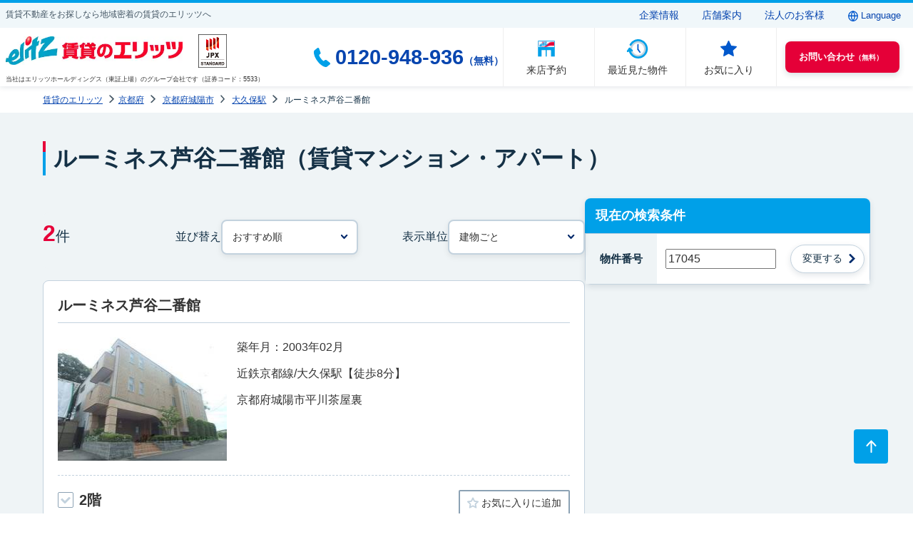

--- FILE ---
content_type: text/html; charset=UTF-8
request_url: https://www.elitz.co.jp/ichiran/17045/
body_size: 75109
content:

<!doctype html>
<html lang="ja">

<head prefix="og:http://ogp.me/ns# fb:http://ogp.me/ns/fb# article:http://ogp.me/ns/article#">
  <meta charset="utf-8">
  <meta name="viewport" content="width=device-width">
  <meta http-equiv="X-UA-Compatible" content="IE=edge">
  <meta name="format-detection" content="telephone=no,email=no,address=no">
  <title>ルーミネス芦谷二番館の賃貸（賃貸マンション・アパート）物件情報【賃貸のエリッツ】</title>
  <meta name="keywords" content="ルーミネス芦谷二番館,京都府,賃貸,マンション,アパート">
  <meta name="description" content="ルーミネス芦谷二番館の賃貸物件（賃貸マンション・アパート）を探すなら賃貸のエリッツにお任せください。豊富な物件情報から、あなたに合ったお部屋を探せます。">
  
    <link rel="canonical" href="https://www.elitz.co.jp/ichiran/17045/">
  <!-- meta tag -->
  <meta property="og:url" content="https://www.elitz.co.jp/ichiran/17045/">
  <meta property="og:type" content="article">
  <meta property="og:title" content="ルーミネス芦谷二番館の賃貸（賃貸マンション・アパート）物件情報【賃貸のエリッツ】">
  <meta property="og:description" content="ルーミネス芦谷二番館の賃貸物件（賃貸マンション・アパート）を探すなら賃貸のエリッツにお任せください。豊富な物件情報から、あなたに合ったお部屋を探せます。">
  <meta property="og:site_name" content="賃貸のエリッツ">
  <meta property="og:image" content="/common/images/ogp.jpg">
  <meta name="twitter:card" content="summary_large_image">
  <meta name="twitter:title" content="ルーミネス芦谷二番館の賃貸（賃貸マンション・アパート）物件情報【賃貸のエリッツ】">
  <meta name="twitter:description" content="ルーミネス芦谷二番館の賃貸物件（賃貸マンション・アパート）を探すなら賃貸のエリッツにお任せください。豊富な物件情報から、あなたに合ったお部屋を探せます。">
  <meta name="twitter:image" content="/common/images/ogp.jpg">
  <meta name="robots" content="noarchive">
  <!-- /meta tag -->
  

  <!-- head include -->
  <link href="/favicon.ico" rel="shortcut icon" type="image/x-icon">
<link rel="apple-touch-icon" sizes="180x180" href="/apple-touch-icon-180x180.png">


<!-- サイト共通ライブラリ -->
<link href="/common/css/lib/slick.css" rel="stylesheet">
<link href="/common/css/lib/slick-theme.css" rel="stylesheet">
<!-- /サイト共通ライブラリ -->

<!--サイト共通CSS-->
<link href="/common/css/reset.css" rel="stylesheet">
<link href="/common/css/base.css" rel="stylesheet">
<link href="/common/css/shop.css" rel="stylesheet">
<link href="/common/css/common.css" rel="stylesheet">
<link href="/common/css/new_parts.css" rel="stylesheet">
<link href="/common/css/modal.css" rel="stylesheet">
<!-- /サイト共通CSS-->
<!-- Google Tag Manager -->
<script>(function(w,d,s,l,i){w[l]=w[l]||[];w[l].push({'gtm.start':
new Date().getTime(),event:'gtm.js'});var f=d.getElementsByTagName(s)[0],
j=d.createElement(s),dl=l!='dataLayer'?'&l='+l:'';j.async=true;j.src=
'https://www.googletagmanager.com/gtm.js?id='+i+dl;f.parentNode.insertBefore(j,f);
})(window,document,'script','dataLayer','GTM-P9HCDPG');</script>
<!-- End Google Tag Manager -->  <!-- /head include -->

  <!-- local_css -->
  <link href="/common/css/property.css" rel="stylesheet">
  <link href="/common/css/category_top.css" rel="stylesheet">
  <link href="/common/css/ichiran.css" rel="stylesheet">
  <!-- /local_css -->
  <style>
    @media not screen and (max-width: 768px) {
      [data-modal-content="slider_expansion"] .btn_modal_close {
          right: -20px;
          top: -20px;
          border: 3px solid #0158CC;
          border-radius: 50%;
          background: #fff;
          width: 40px;
          height: 40px;
      }
    }
    .btn_modal_close:before, .btn_modal_close:after {
        content: "";
        position: absolute;
        top: 15px;
        left: 7px;
        background-color: #082E6E;
        z-index: 1003;
        box-sizing: border-box;
        width: 20px;
        height: 2px;
    }
    
  
  </style>
</head>

<body class="search_ichiran" data-ichiran="build">
  <!-- Google Tag Manager (noscript) -->
<noscript><iframe src="https://www.googletagmanager.com/ns.html?id=GTM-P9HCDPG"
height="0" width="0" style="display:none;visibility:hidden"></iframe></noscript>
<!-- End Google Tag Manager (noscript) --><script type="text/javascript">
  function maejoken(){
    var wForm = document.form_osu;
    wForm.method = "POST";
    wForm.action = "/ichiran/ichiran.php";
    wForm.submit();	
  }
</script>

<form name="form_osu" action="">
      </form>
  <style>
            @media not screen and (max-width: 768px) {
          .header .nav_area .menu_list .btn {
              flex: 1;
          }
        }
            
  </style>
  
<header class="header">
  <div class="info_area">
    <div class="inner">
      <p class="catch pc_only">
        <span>賃貸不動産をお探しなら地域密着の賃貸のエリッツへ</span>
      </p>
      <div class="tool_area">
        <p class="btn"><a href="/corporate/">企業情報</a></p>
        <p class="btn"><a href="/shop/">店舗案内</a></p>
        <p class="btn"><a href="/corporate-user/">法人のお客様</a></p>
        <button class="btn lang btn_change_lang">
          <span>Language</span>
          <div class="lang_list">
            <p class="item"><a href="https://elitz.j-server.com/LUCTELITZ/ns/tl_ex.cgi?SURL=https://elitz.j-server.com/LUCTELITZ/ns/warning_mess2.cgi%3furl=https://www.elitz.co.jp/%26target=_top&amp;SLANG=ja&amp;TLANG=en&amp;XMODE=0" rel="nofollow">English</a></p>
            <p class="item"><a href="https://elitz.j-server.com/LUCTELITZ/ns/tl_ex.cgi?SURL=https://elitz.j-server.com/LUCTELITZ/ns/warning_mess2.cgi%3furl=https://www.elitz.co.jp/%26target=_top&amp;SLANG=ja&amp;TLANG=zh&amp;XMODE=0" rel="nofollow">中文簡体</a></p>
            <p class="item"><a href="https://elitz.j-server.com/LUCTELITZ/ns/tl_ex.cgi?SURL=https://elitz.j-server.com/LUCTELITZ/ns/warning_mess2.cgi%3furl=https://www.elitz.co.jp/%26target=_top&amp;SLANG=ja&amp;TLANG=zhb&amp;XMODE=0" rel="nofollow">中文繁体</a></p>
            <p class="item"><a href="https://elitz.j-server.com/LUCTELITZ/ns/tl_ex.cgi?SURL=https://elitz.j-server.com/LUCTELITZ/ns/warning_mess2.cgi%3furl=https://www.elitz.co.jp/%26target=_top&amp;SLANG=ja&amp;TLANG=ko&amp;XMODE=0" rel="nofollow">&#54620;&#44397;&#50612;</a></p>
            <p class="item"><a href="https://elitz.j-server.com/LUCTELITZ/ns/tl_ex.cgi?SURL=https://elitz.j-server.com/LUCTELITZ/ns/warning_mess2.cgi%3furl=https://www.elitz.co.jp/%26target=_top&amp;SLANG=en&amp;TLANG=ja&amp;XMODE=0" rel="nofollow">日本語</a></p>
          </div>
        </button>
      </div>
    </div>
  </div>
  <div class="nav_area">
    <div class="inner">
      <div class="nav_left">
        <div class="logo">
          <div class="img_area">
            <a href="/">
              <picture>
                <source srcset="/common/images/logo_elitz.webp" type="image/webp" />
                <img src="/common/images/logo_elitz.jpg" alt="賃貸のエリッツ" width="248" height="40">
              </picture>
            </a>
            <p class="tokyostandard"><img src="/common/images/logo_tokyostandard.svg" width="40" height="47" alt="東京スタンダードロゴ" /></p>
          </div>
          <p class="code">当社はエリッツホールディングス（東証上場）のグループ会社です（証券コード：5533）</p>
        </div>
      </div>
      <div class="nav_right">
        <div class="menu_list">
          <div class="tel_link pc_only">
            <div class="pc_only_ib">
              <p class="tel"><span class="telnum"></span><span class="free">（無料）</span></p>
            </div>
          </div>
          <div class="btn pc_only">
            <a href="/contact/raitenyoyaku.php">
              <p class="icon"><img src="/common/images/icon/icon_tenant_02.svg" alt="来店予約" width="28" height="23"></p>
              <p class="txt"><span>来店予約</span></p>
            </a>
          </div>
                    <div class="btn btn_recent">
            <a href="/ichiran/saikin.php">
              <p class="icon">
                <img src="/common/images/icon/icon_recent.svg" alt="最近見た物件" width="39" height="27">
              </p>
              <p class="txt"><span>最近見た物件</span></p>
            </a>
          </div>
          <div class="btn btn_favorite">
            <a href="/ichiran/myselect.php">
              <p class="icon">
                <img src="/common/images/icon/icon_favorite.svg" alt="お気に入り物件" width="23" height="22">
                <span class="num" id="mycount"></span>
              </p>
              <p class="txt"><span>お気に入り</span></p>
            </a>
          </div>
          <div class="btn sp_menu">
            <button id="spMenuBtn" type="button">
              <div class="line"><span></span><span></span><span></span></div>
              <p class="txt"><span>メニュー</span></p>
            </button>
          </div>
        </div>
        <div class="contact">
          <p role="button" id="contactBtn"><span>お問い合わせ</span>（無料）</p>
        </div>
      </div>
    </div>
  </div>
  <div class="header_contact_area">
    <div class="inner">
      <div class="common_contact_area">
        
        <div class="button_list">
          <div class="link_button tenant"><a href="/contact/raitenyoyaku.php" class="alpha_thin">
            <p class="icon"><img src="/common/images/icon/icon_tenant_02.svg" alt="来店予約" width="31" height="30"></p>
            <div class="data">
              <span class="sub">物件現地で待ち合わせ予約も可能</span>
              <p class="text">来店予約</p>
            </div>
          </a></div>
          <div class="link_button mail"><a href="/contact/article.php" class="alpha_thin">
            <div class="data">
              <p class="icon"><img src="/common/images/icon/icon_mail.svg" alt="メールでお問い合わせ" width="28" height="22"></p>
              <div class="wrap">
                <p class="sub">賃貸物件のご相談</p>
                <p class="text">メールでお問い合わせ</p>
              </div>
            </div>
          </a></div>
          <div class="link_button line"><a href="/line/" id="" class="alpha_thin">
            <p class="icon"><img src="/common/images/icon/icon_line.svg" alt="LINEでお問い合わせ" width="34" height="34"></p>
            <div class="data">
              <p class="text"><span>LINEで</span>お問い合わせ</p>
            </div>
          </a></div>
          <div class="link_button online"><a href="/contact/online.php" class="alpha_thin">
            <p class="icon"><img src="/common/images/icon/icon_online.svg" alt="オンライン相談予約" width="36" height="31"></p>
            <div class="data">
              <p class="sub">相談から契約まで来店不要</p>
              <p class="text">オンライン相談予約</p>
            </div>
          </a></div>
          <div class="link_button none_icon"><a href="/contact/" class="alpha_thin">
            <div class="data">
              <p class="text">法人・オーナー様向けお問い合わせ</p>
            </div>
          </a></div>
        </div>
      </div>
    </div>
  </div>
  <div id="gMenu">
    <div class="inner">
      <div class="lang_area">
        <button class="btn_change_lang">
          <span>Language</span>
          <div class="lang_list">
            <p class="item"><a href="https://elitz.j-server.com/LUCTELITZ/ns/tl_ex.cgi?SURL=https://elitz.j-server.com/LUCTELITZ/ns/warning_mess2.cgi%3furl=https://www.elitz.co.jp/%26target=_top&amp;SLANG=ja&amp;TLANG=en&amp;XMODE=0">English</a></p>
            <p class="item"><a href="https://elitz.j-server.com/LUCTELITZ/ns/tl_ex.cgi?SURL=https://elitz.j-server.com/LUCTELITZ/ns/warning_mess2.cgi%3furl=https://www.elitz.co.jp/%26target=_top&amp;SLANG=ja&amp;TLANG=zh&amp;XMODE=0">中文簡体</a></p>
            <p class="item"><a href="https://elitz.j-server.com/LUCTELITZ/ns/tl_ex.cgi?SURL=https://elitz.j-server.com/LUCTELITZ/ns/warning_mess2.cgi%3furl=https://www.elitz.co.jp/%26target=_top&amp;SLANG=ja&amp;TLANG=zhb&amp;XMODE=0">中文繁体</a></p>
            <p class="item"><a href="https://elitz.j-server.com/LUCTELITZ/ns/tl_ex.cgi?SURL=https://elitz.j-server.com/LUCTELITZ/ns/warning_mess2.cgi%3furl=https://www.elitz.co.jp/%26target=_top&amp;SLANG=ja&amp;TLANG=ko&amp;XMODE=0">&#54620;&#44397;&#50612;</a></p>
            <p class="item"><a href="https://elitz.j-server.com/LUCTELITZ/ns/tl_ex.cgi?SURL=https://elitz.j-server.com/LUCTELITZ/ns/warning_mess2.cgi%3furl=https://www.elitz.co.jp/%26target=_top&amp;SLANG=en&amp;TLANG=ja&amp;XMODE=0">日本語</a></p>
          </div>
        </button>
      </div>
      <div class="menu_list_a">
        <ul class="link_menu_list">
          <li class="icon icon_favorite"><a href="/ichiran/myselect.php">お気に入り物件<span class="num" id="mycount2"></span></a></li>
          <li class="icon icon_recent"><a href="/ichiran/saikin.php">最近見た物件</a></li>
          <li><a href="/shop/">店舗案内</a></li>
        </ul>
      </div>
      <div class="menu_list_b">
        <p class="line_half_heading">賃貸物件を探す</p>
        <div class="search_box">
          <p class="heading">マンション・アパート・一軒家</p>
          <ul class="link_menu_list">
            <li><a href="/">都道府県を変更する</a></li>
            <li><a href="/special/">こだわりから探す</a></li>
          </ul>
          <div class="contact_box">
            <div class="inner">
              <p class="ttl">賃貸のエリッツ</p>
              <p class="txt">まずはお気軽にお問い合わせください</p>
              <div class="btn_list">
                <div class="tel_box">
                  <a href="" id="link_sp_header">
                    <p class="tel"><span class="telnum_sp"></span><span class="free">（無料）</span></p>
                    <p class="hour">受付時間：10：00～19：00</p>
                  </a>
                </div>
                <div class="mail_box">
                  <a href="/contact/article.php">
                    <p class="text">メールでお問い合わせ</p>
                    <p class="sub">24時間受付中</p>
                  </a>
                </div>
              </div>
            </div>
            <p class="arrow_text_link"><a href="/contact/">法人・オーナー様向けお問合せはこちら</a></p>
          </div>
          <p class="heading">貸店舗・貸事務所・貸オフィス</p>
          <ul class="link_menu_list">
            <li><a href="/tenant/">テナント物件を探す</a></li>
          </ul>
        </div>
      </div>
      <button class="btn_close_btm"><span class="txt">メニューを閉じる</span></button>
    </div>
  </div>
  <div class="modal-overlay"></div>
  <p class="sp_catch">
    <span>当社はエリッツホールディングス（東証上場）のグループ会社です（証券コード：5533）</span>
  </p>
  
</header>

<main class="main_area" id="contents">
  <!-- #TCIMCLIB_Begin_breadCrumb -->

  <nav class="breadcrumbsArea">
    <div class="navi-container">
      <div class="breadcrumbs">
                  <ul itemscope itemtype="http://schema.org/BreadcrumbList">
            <li itemprop="itemListElement" itemscope itemtype="http://schema.org/ListItem">
                <a itemprop="item" href="/"><span itemprop="name">賃貸のエリッツ</span></a>
                <meta itemprop="position" content="1">
              </li><li itemprop="itemListElement" itemscope itemtype="http://schema.org/ListItem">
                  <a itemprop="item" href="/kyoto/"><span itemprop="name">京都府</span></a>
                  <meta itemprop="position" content="2">
                </li>
                <li itemprop="itemListElement" itemscope itemtype="http://schema.org/ListItem">
                  <a itemprop="item" href="/ichiran/area26/town26207/"><span itemprop="name">京都府城陽市</span></a>
                  <meta itemprop="position" content="3">
                </li>
                <li itemprop="itemListElement" itemscope itemtype="http://schema.org/ListItem">
                  <a itemprop="item" href="/ichiran/area26/line560/station120/"><span itemprop="name">大久保駅</span></a>
                  <meta itemprop="position" content="4">
                </li>
                <li itemprop="itemListElement" itemscope itemtype="http://schema.org/ListItem">
                   <span itemprop="name" class="ct">ルーミネス芦谷二番館</span>
                   <meta itemprop="position" content="5">
                 </li>          </ul>
              </div>
    </div>
  </nav>

  <!-- #TCIMCLIB_End_breadCrumb -->

  <section>
    <div class="section_inner max_content_large">
      <div class="page_heading">
        <div class="line_left">
          <h1>ルーミネス芦谷二番館（賃貸マンション・アパート）</h1>
        </div>
      </div>
    </div>
          <input type="hidden" name="F1_check" id="F1_check" value="N">
      <input type="hidden" name="C1_check" id="C1_check" value="Y">
        <div class="column_2_1 max_content_large nowrap main_content">
      <div class="column_list w_100p max_content_xsmall">
        <div class="box_frame sp_pd0 pc_box">
          <div class="section_inner">
            <div class="search_module01 sp_only">
                              <form class="search_form" name="search_form" id="" method="post" action="/ichiran/ichiran.php" onsubmit="return bkno_sp();">
                                    <table aria-label="検索条件・詳細条件" class="search_module01_jouken">
                      <colgroup>
                        <col class="w_25p">
                        <col class="w_50p">
                        <col class="w_25p">
                      </colgroup>
                      <tr>
                                                  <th scope="row">物件番号</th>

                          <td class="search_Text"><input name="C1" id="C1_sp" type="text" style="width: 100%;" value="17045" placeholder="例）111111-0101"></td>
                          <td class="changeBtn"><button type="submit" class="submit_button"><span>変更する</span></button></td>

                                              </tr>
                                          </table>
                    <input type="hidden" name="D1" value="6" />
                    <input type="hidden" name="B21" value=99><input type="hidden" name="B22" value=B><input type="hidden" name="B4" value=99>                    <input type="hidden" name="unit" value="build">
                    </form>
            </div>
                          <div class="search_module02">
                <p class="resultCount"><span>2</span>件</p>
                <form name="form_n" action="">
                  <div class="sort_select">
                    <p>並び替え</p>
                    <div class="select_form">
                      <select name="T3" id="SORT" class="sort" onchange="next('0')"  aria-label="並べ替え">
                        <option value="1" >おすすめ順</option>
                        <option value="2" >家賃が安い順</option>
                        <option value="4" >家賃が高い順</option>
                        <option value="3" >築年数が新しい順</option>
                        <option value="5" >面積が広い順</option>
                      </select>
                    </div>
                  </div>
                                      <input type="hidden" name="C1" value="17045" />
                                    <input type="hidden" name="D1" value="6" />
                  <input type="hidden" name="B21" value=99><input type="hidden" name="B22" value=B><input type="hidden" name="B4" value=99>                  
                </form>
                <form name="ichiran_change" action="">
                  <div class="unit_select">
                    <p>表示単位</p>
                    <div class="select_form">
                      <select name="ichiran" id="ichiran" class="ichiran" onchange="change('0')" aria-label="表示単位">
                        <option value="1" selected="selected">建物ごと</option>
                        <option value="2">部屋ごと</option>
                      </select>
                    </div>
                  </div>
                                      <input type="hidden" name="C1" value="17045" />
                                    <input type="hidden" name="D1" value="6" />
                  <input type="hidden" name="B21" value=99><input type="hidden" name="B22" value=B><input type="hidden" name="B4" value=99>                                  </form>
              </div>
            
          </div>
        </div>
                  <form action="/contact/toiawase.php" method="post" id="toiawase">
            <div class="section_inner mt10 mb10">
              <div class="property_list02">

                
            <div class='property_item'>
              <h2 class='main_ttl'>ルーミネス芦谷二番館</h2>
              <div class='contents'>
                <picture class='thumbnail'>
                  <img src='https://www.elitz.co.jp/img/P/017045/173/260/image.jpg'  width='260' height='173' alt='ルーミネス芦谷二番館外観写真' class='w_100p'>
                </picture>
                <div class='data'>
                  <div class='detail01'>
                    <p>築年月：2003年02月</p>
                    <p>近鉄京都線/大久保駅【徒歩8分】</p>
                    <p>京都府城陽市平川茶屋裏</p>
                    
                  </div>
                </div>
              </div>
              <div data-togglemore='containerarea' data-togglemore_num_pc='' data-togglemore_num_sp=''><div class='build_item' data-togglemore=''>
                  <div class='heading'>
                    <label class='checkbox_form'>
                      <input type='checkbox' name='BKNO_A[]' value='17045-0205'>
                      <span class='label'>2階</span>
                    </label>
                    <a href="javascript:void(0)" onclick="oki('17045-0205')" class='favoriteBtn okini'>
                    <img id="okiA17045-0205" src="/common/images/icon/icon_favorite_02.svg" alt="登録" style="width:16px;height:20px"/>
                    <span class='label' style="margin-right:10px">お気に入りに追加</span></a>
                  </div>
                    <div class='contents'>
                      <div class='thumb_area'><a href="javascript:void(0);" class="img_ichiran w_100p" data-modal="slider_expansion" aria-label="画像一覧ボタン" onclick="photozoom(this.dataset.myValue)" data-my-value="17045-0205"><picture class='thumbnail'>
                    <img src='https://www.elitz.co.jp/img/Z/017045B/173/260/image.jpg' alt='ルーミネス芦谷二番館間取り図面' class='w_100p' width='' height=''>
                  </picture><p class="pt5">物件写真<span>45枚</span>の<br class="sp_only">一覧はこちら</p></a></div>
                      <a href='/detail/17045-0205/' target="_blank">
                        <div class='data'>
                          <div class='price01'><em>5.3</em>万円<span>（管理費：3,000円）</span></div>
                          <div class='price02'>
                            <div class='deposit'><span>敷</span>50,000円</div>
                            <div class='reward'><span>礼</span>100,000円</div>
                          </div>
                          <div class='detail02'>
                            <p>１Ｋ ／ 26.71 &#13217; ／ 保証金 : 無し </p>
                          </div>
                          <div class='detail03'>
                            <p>更新日：2026/01/20 </p>
                          </div>
                          <div class='pc_only'>
                            <div class='pointLabel'>
                              <span class="icon_blue">ネット無料</span>
                            </div>
                          </div>
                        </div>
                        <div class="syosai">
                          詳細はこちら
                        </div>
                      </a>
                    </div>
                    <div class='sp_only'>
                      <div class='pointLabel'>
                        <span class="icon_blue">ネット無料</span>
                      </div>
                    </div>
                    <div class='contactModal'>
                      <button data-modal='all_contact' class='toiawase_button' data-id='17045-0205'>空室状況のお問い合わせ（無料）</button>
                    </div>
                </div><div class='build_item' data-togglemore=''>
                  <div class='heading'>
                    <label class='checkbox_form'>
                      <input type='checkbox' name='BKNO_A[]' value='17045-0308'>
                      <span class='label'>3階</span>
                    </label>
                    <a href="javascript:void(0)" onclick="oki('17045-0308')" class='favoriteBtn okini'>
                    <img id="okiA17045-0308" src="/common/images/icon/icon_favorite_02.svg" alt="登録" style="width:16px;height:20px"/>
                    <span class='label' style="margin-right:10px">お気に入りに追加</span></a>
                  </div>
                    <div class='contents'>
                      <div class='thumb_area'><a href="javascript:void(0);" class="img_ichiran w_100p" data-modal="slider_expansion" aria-label="画像一覧ボタン" onclick="photozoom(this.dataset.myValue)" data-my-value="17045-0308"><picture class='thumbnail'>
                    <img src='https://www.elitz.co.jp/img/Z/017045A/173/260/image.jpg' alt='ルーミネス芦谷二番館間取り図面' class='w_100p' width='' height=''>
                  </picture><p class="pt5">物件写真<span>46枚</span>の<br class="sp_only">一覧はこちら</p></a></div>
                      <a href='/detail/17045-0308/' target="_blank">
                        <div class='data'>
                          <div class='price01'><em>5.4</em>万円<span>（管理費：3,000円）</span></div>
                          <div class='price02'>
                            <div class='deposit'><span>敷</span>50,000円</div>
                            <div class='reward'><span>礼</span>100,000円</div>
                          </div>
                          <div class='detail02'>
                            <p>１Ｋ ／ 27.38 &#13217; ／ 保証金 : 無し </p>
                          </div>
                          <div class='detail03'>
                            <p>更新日：2026/01/20 </p>
                          </div>
                          <div class='pc_only'>
                            <div class='pointLabel'>
                              <span class="icon_blue">ネット無料</span>
                            </div>
                          </div>
                        </div>
                        <div class="syosai">
                          詳細はこちら
                        </div>
                      </a>
                    </div>
                    <div class='sp_only'>
                      <div class='pointLabel'>
                        <span class="icon_blue">ネット無料</span>
                      </div>
                    </div>
                    <div class='contactModal'>
                      <button data-modal='all_contact' class='toiawase_button' data-id='17045-0308'>空室状況のお問い合わせ（無料）</button>
                    </div>
                </div>
              </div>
            </div>

                <div class="pagination">
                  <div class="pagination_list">
                    <a href="/ichiran/17045/" class="page_num" data-pagination-num="active">1</a>                  </div>
                </div>
              </div>
            </div>
            <input type="hidden" name="ftype" value="bk">
            <input type="hidden" name="bk_kubun" value="C">
          </form>
              </div>

      <div class="side_search_module column_list pc_only side_Nav">
        <div class="side_Nav_inner" id="side_Nav_inner">
        <div class="side_block">
          <p class="heading">現在の検索条件</p>
          <div class="search_module01">
                          <form class="search_form" name="search_form" id="" method="post" action="/ichiran/ichiran.php" onsubmit="return bkno_pc();">
                                <table aria-label="検索条件・詳細条件" class="search_module01_jouken">
                    <colgroup>
                      <col class="w_25p">
                      <col class="w_50p_sp w_45p_pc">
                      <col class="w_25p_sp w_30p_pc">
                    </colgroup>
                    <tr>

                                              <th scope="row">物件番号</th>

                        <td class="search_Text"><input name="C1" id="C1_pc" type="text" style="width: 100%;" value="17045" placeholder="例）111111-0101"></td>
                        <td class="changeBtn"><button type="submit" class="submit_button"><span>変更する</span></button></td>

                                          </tr>
                                      </table>
                  <input type="hidden" name="D1" value="6" />
                  <input type="hidden" name="B21" value=99><input type="hidden" name="B22" value=B><input type="hidden" name="B4" value=99>                  <input type="hidden" name="unit" value="build">
                  </form>
          </div>
        </div>
        
      </div>
      </div>
    </div>
  </section>

  
  <section>
    <div class="box_frame sp_pd0 pt15 pb20 sp_only footer_search">
      <div class="section_inner">
        <div class="search_module01">
                      <form class="search_form" name="search_form" id="" method="post" action="/ichiran/ichiran.php" onsubmit="return bkno_sp2();">
                            <table aria-label="検索条件・詳細条件" class="search_module01_jouken">
                <colgroup>
                  <col class="w_25p">
                  <col class="w_50p_sp w_45p_pc">
                  <col class="w_25p_sp w_30p_pc">
                </colgroup>
                <tr>
                                      <th scope="row">物件番号</th>
                    <td class="search_Text"><input name="C1" id="C1_sp2" type="text" style="width: 100%;" value="17045" placeholder="例）111111-0101"></td>
                    <td class="changeBtn"><button type="submit" class="submit_button"><span>変更する</span></button></td>
                                  </tr>
                              </table>
              
              <input type="hidden" name="D1" value="6" />
              <input type="hidden" name="B21" value=99><input type="hidden" name="B22" value=B><input type="hidden" name="B4" value=99>              <input type="hidden" name="unit" value="build">
          </form>
        </div>
      </div>
    </div>
  </section>
      <!-- Ninki -->
    <!-- /Ninki -->
  
  <section class="toggleCheckContact">
    <div class="checkContact showAll">
      <div class="showAll_inner">
        <span class="label">チェックした物件を</span>
        <div class="contactLinkButton">
          <p><input type="submit" form="toiawase" value="まとめてお問い合わせ（無料）"></p>
        </div>
      </div>
    </div>
  </section>

  <div class="btm_breadcrumbs_area"></div>

  
  <div id="modal_area">
    <div data-modal-content="terms">
      <form action="/ichiran/ichiran.php" method="post" id="ichiran_modal">
        <p class="heading">基本条件から検索<button class="btn_modal_close btn_modal_close_ichiran"></button></p>
<div class="inner">
  <div class="m_inner">
    <table class="cond_table">
      <tbody>
        <tr>
          <th class="input_ttl">家賃</th>
          <td class="input_area">
            <div class="select_wrap">
              <div class="select_form">
                <select name="A1" id="rent_min" class="A1_modal con-change_modal">
                  <option value="1"  selected >下限なし</option>
                  <option value="30000" >30,000円</option>
                  <option value="35000" >35,000円</option>
                  <option value="40000" >40,000円</option>
                  <option value="45000" >45,000円</option>
                  <option value="50000" >50,000円</option>
                  <option value="55000" >55,000円</option>
                  <option value="60000" >60,000円</option>
                  <option value="65000" >65,000円</option>
                  <option value="70000" >70,000円</option>
                  <option value="75000" >75,000円</option>
                  <option value="80000" >80,000円</option>
                  <option value="85000" >85,000円</option>
                  <option value="90000" >90,000円</option>
                  <option value="95000" >95,000円</option>
                  <option value="100000" >100,000円</option>
                  <option value="110000" >110,000円</option>
                  <option value="120000" >120,000円</option>
                  <option value="130000" >130,000円</option>
                  <option value="140000" >140,000円</option>
                  <option value="160000" >160,000円</option>
                  <option value="180000" >180,000円</option>
                  <option value="200000" >200,000円</option>
                  <option value="220000" >220,000円</option>
                  <option value="240000" >240,000円</option>
                  <option value="260000" >260,000円</option>
                </select>
              </div>
              <span class="mark">～</span>
              <div class="select_form">
                <select name="A2" id="rent_max" class="A2_modal con-change_modal">
                  <option value="999999"  selected >上限なし</option>
                  <option value="30000" >30,000円</option>
                  <option value="35000" >35,000円</option>
                  <option value="40000" >40,000円</option>
                  <option value="45000" >45,000円</option>
                  <option value="50000" >50,000円</option>
                  <option value="55000" >55,000円</option>
                  <option value="60000" >60,000円</option>
                  <option value="65000" >65,000円</option>
                  <option value="70000" >70,000円</option>
                  <option value="75000" >75,000円</option>
                  <option value="80000" >80,000円</option>
                  <option value="85000" >85,000円</option>
                  <option value="90000" >90,000円</option>
                  <option value="95000" >95,000円</option>
                  <option value="100000" >100,000円</option>
                  <option value="110000" >110,000円</option>
                  <option value="120000" >120,000円</option>
                  <option value="130000" >130,000円</option>
                  <option value="140000" >140,000円</option>
                  <option value="160000" >160,000円</option>
                  <option value="180000" >180,000円</option>
                  <option value="200000" >200,000円</option>
                  <option value="220000" >220,000円</option>
                  <option value="240000" >240,000円</option>
                  <option value="260000" >260,000円</option>
                  <option value="280000" >280,000円</option>
                  <option value="300000" >300,000円</option>
                </select>
              </div>
            </div>
            <ul class="list sp_col1">
              <li><label class="checkbox_form"><input type="checkbox" name="A3" class="A3_modal con-change_modal" id="modalA3" value="Y" ><span class="label">共益費・管理費を含む</span></label></li>
              <li><label class="checkbox_form"><input type="checkbox" name="A4" class="A4_modal con-change_modal" id="modalA4" value="Y" ><span class="label">礼金なし</span></label></li>
              <li><label class="checkbox_form"><input type="checkbox" name="A5" class="A5_modal con-change_modal" id="modalA5" value="Y" ><span class="label">敷金・保証金なし</span></label></li>
            </ul>
          </td>
        </tr>
        <tr>
          <th class="input_ttl">間取り</th>
          <td class="input_area">
            <ul class="list pc_col7">
              <li><label class="checkbox_form"><input type="checkbox" name="M1[]" class="M1_modal con-change_modal" value="10" ><span class="label">ワンルーム</span></label></li>
              <li><label class="checkbox_form"><input type="checkbox" name="M1[]" class="M1_modal con-change_modal" value="11" ><span class="label">1K</span></label></li>
              <li><label class="checkbox_form"><input type="checkbox" name="M1[]" class="M1_modal con-change_modal" value="14" ><span class="label">1DK</span></label></li>
              <li><label class="checkbox_form"><input type="checkbox" name="M1[]" class="M1_modal con-change_modal" value="17" ><span class="label">1LDK</span></label></li>
              <li><label class="checkbox_form"><input type="checkbox" name="M1[]" class="M1_modal con-change_modal" value="21" ><span class="label">2K</span></label></li>
              <li><label class="checkbox_form"><input type="checkbox" name="M1[]" class="M1_modal con-change_modal" value="24" ><span class="label">2DK</span></label></li>
              <li><label class="checkbox_form"><input type="checkbox" name="M1[]" class="M1_modal con-change_modal" value="27" ><span class="label">2LDK</span></label></li>
              <li><label class="checkbox_form"><input type="checkbox" name="M1[]" class="M1_modal con-change_modal" value="31" ><span class="label">3K</span></label></li>
              <li><label class="checkbox_form"><input type="checkbox" name="M1[]" class="M1_modal con-change_modal" value="34" ><span class="label">3DK</span></label></li>
              <li><label class="checkbox_form"><input type="checkbox" name="M1[]" class="M1_modal con-change_modal" value="37" ><span class="label">3LDK</span></label></li>
              <li><label class="checkbox_form"><input type="checkbox" name="M1[]" class="M1_modal con-change_modal" value="41" ><span class="label">4K</span></label></li>
              <li><label class="checkbox_form"><input type="checkbox" name="M1[]" class="M1_modal con-change_modal" value="44" ><span class="label">4DK</span></label></li>
              <li><label class="checkbox_form"><input type="checkbox" name="M1[]" class="M1_modal con-change_modal" value="47" ><span class="label">4LDK以上</span></label></li>
            </ul>
          </td>
        </tr>
        <tr>
          <th class="input_ttl">駐車場</th>
          <td class="input_area">
            <ul class="list pc_col6">
              <li><label class="checkbox_form"><input type="checkbox" name="B1" class="B1_modal con-change_modal" id="modalB1" value="Y" ><span class="label">敷地内</span></label></li>
              <li><label class="checkbox_form"><input type="checkbox" name="B2" class="B2_modal con-change_modal" id="modalB2" value="Y" ><span class="label">近隣</span></label></li>
            </ul>
          </td>
        </tr>
        <tr>
          <th class="input_ttl">専有面積</th>
          <td class="input_area">
            <div class="select_wrap">
              <div class="select_form">
                <select name="B11" class="B11_modal con-change_modal" id="hebe_min">
                  <option value="0"  selected >下限なし</option>
                  <option value="10" >10m&sup2</option>
                  <option value="15" >15m&sup2</option>
                  <option value="20" >20m&sup2</option>
                  <option value="25" >25m&sup2</option>
                  <option value="30" >30m&sup2</option>
                  <option value="35" >35m&sup2</option>
                  <option value="40" >40m&sup2</option>
                  <option value="50" >50m&sup2</option>
                  <option value="60" >60m&sup2</option>
                  <option value="70" >70m&sup2</option>
                  <option value="80" >80m&sup2</option>
                  <option value="90" >90m&sup2</option>
                  <option value="100" >100m&sup2</option>
                </select>
              </div>
              <span class="mark">～</span>
              <div class="select_form">
                <select name="B12" class="B12_modal con-change_modal" id="hebe_max">
                  <option value="9999"  selected >上限なし</option>
                  <option value="10" >10m&sup2</option>
                  <option value="15" >15m&sup2</option>
                  <option value="20" >20m&sup2</option>
                  <option value="25" >25m&sup2</option>
                  <option value="30" >30m&sup2</option>
                  <option value="35" >35m&sup2</option>
                  <option value="40" >40m&sup2</option>
                  <option value="50" >50m&sup2</option>
                  <option value="60" >60m&sup2</option>
                  <option value="70" >70m&sup2</option>
                  <option value="80" >80m&sup2</option>
                  <option value="90" >90m&sup2</option>
                  <option value="100" >100m&sup2</option>
                </select>
              </div>
            </div>
          </td>
        </tr>
        <tr>
          <th class="input_ttl">最寄り駅からの徒歩時間</th>
          <td class="input_area">
            <div class="select_wrap _single">
              <div class="select_form">
                <select name="B21" class="B21_modal con-change_modal" id="toho">
                  <option value="99"  selected >指定なし</option>
                  <option value="1" >1分以内</option>
                  <option value="5" >5分以内</option>
                  <option value="7" >7分以内</option>
                  <option value="10" >10分以内</option>
                  <option value="15" >15分以内</option>
                  <option value="20" >20分以内</option>
                </select>
              </div>
            </div>
            <ul class="list">
              <li><label class="radio_form"><input type="radio" name="B22" class="B22_modal con-change_modal" id="modalbus" value="B"  checked ><span class="label">バス乗車含む</span></label></li>
              <li><label class="radio_form"><input type="radio" name="B22" class="B22_modal con-change_modal" id="modaltoho" value="T" ><span class="label">徒歩のみ</span></label></li>
            </ul>
          </td>
        </tr>
        <tr>
          <th class="input_ttl">物件種別</th>
          <td class="input_area">
            <ul class="list sp_col1">
              <li><label class="checkbox_form"><input type="checkbox" name="B3[]" class="B3_modal con-change_modal" value="1" ><span class="label">マンション</span></label></li>
              <li><label class="checkbox_form"><input type="checkbox" name="B3[]" class="B3_modal con-change_modal" value="2" ><span class="label">アパート・ハイツコーポ</span></label></li>
              <li><label class="checkbox_form"><input type="checkbox" name="B3[]" class="B3_modal con-change_modal" value="3" ><span class="label">貸家・テラスハウス</span></label></li>
            </ul>
          </td>
        </tr>
        <tr>
          <th class="input_ttl">築年数</th>
          <td class="input_area">
            <div class="select_wrap _single">
              <div class="select_form">
                <select name="B4" class="B4_modal con-change_modal" id="age">
                  <option value="99"  selected >指定なし</option>
                  <option value="999" >新築</option>
                  <option value="1" >1年以内</option>
                  <option value="5" >5年以内</option>
                  <option value="10" >10年以内</option>
                  <option value="15" >15年以内</option>
                  <option value="20" >20年以内</option>
                  <option value="25" >25年以内</option>
                  <option value="30" >30年以内</option>
                  <option value="35" >35年以内</option>
                </select>
              </div>
            </div>
          </td>
        </tr>
        <tr class="data_moreover">
          <th class="input_ttl">表示情報</th>
          <td class="input_area">
            <ul class="list sp_col1">
              <li><label class="checkbox_form"><input type="checkbox" name="S2" class="con-change_modal S2" value="Y" ><span class="label">３日以内に新規募集した物件</span></label></li>
              <li><label class="checkbox_form"><input type="checkbox" name="S3" class="con-change_modal S3" value="Y" ><span class="label">営業スタッフのおすすめ物件</span></label></li>
              <li><label class="checkbox_form"><input type="checkbox" name="S5" class="con-change_modal S5" value="Y" ><span class="label">室内動画あり</span></label></li>
              <li><label class="checkbox_form"><input type="checkbox" name="S7" class="con-change_modal S7" value="Y" ><span class="label">360度パノラマあり</span></label></li>
            </ul>
          </td>
        </tr>
        <tr class="data_moreover">
          <th class="input_ttl">位置</th>
          <td class="input_area">
            <ul class="list pc_col5">
              <li><label class="checkbox_form"><input type="checkbox" name="S11" class="con-change_modal S11" value="Y" ><span class="label">南向き</span></label></li>
              <li><label class="checkbox_form"><input type="checkbox" name="S12" class="con-change_modal S12" value="Y" ><span class="label">角部屋</span></label></li>
              <li><label class="checkbox_form"><input type="checkbox" name="S13" class="con-change_modal S13" value="Y" ><span class="label">地上2階以上</span></label></li>
              <li><label class="checkbox_form"><input type="checkbox" name="S14" class="con-change_modal S14" value="Y" ><span class="label">最上階</span></label></li>
              <li><label class="checkbox_form"><input type="checkbox" name="S15" class="con-change_modal S15" value="Y" ><span class="label">地上1階</span></label></li>
            </ul>
          </td>
        </tr>
        <tr class="data_moreover">
          <th class="input_ttl">キッチン</th>
          <td class="input_area">
            <ul class="list pc_col4">
              <li><label class="checkbox_form"><input type="checkbox" name="S21" class="con-change_modal S21" value="Y" ><span class="label">ガスキッチン</span></label></li>
              <li><label class="checkbox_form"><input type="checkbox" name="S22" class="con-change_modal S22" value="Y" ><span class="label">2口コンロ</span></label></li>
              <li><label class="checkbox_form"><input type="checkbox" name="S23" class="con-change_modal S23" value="Y" ><span class="label">システムキッチン</span></label></li>
              <li><label class="checkbox_form"><input type="checkbox" name="S24" class="con-change_modal S24" value="Y" ><span class="label">カウンターキッチン</span></label></li>
            </ul>
          </td>
        </tr>
        <tr class="data_moreover">
          <th class="input_ttl">バス・トイレ</th>
          <td class="input_area">
            <ul class="list pc_col5">
              <li><label class="checkbox_form"><input type="checkbox" name="S31" class="con-change_modal S31" value="Y" ><span class="label">バストイレ別</span></label></li>
              <li><label class="checkbox_form"><input type="checkbox" name="S32" class="con-change_modal S32" value="Y" ><span class="label">追い焚き</span></label></li>
              <li><label class="checkbox_form"><input type="checkbox" name="S33" class="con-change_modal S33" value="Y" ><span class="label">浴室乾燥機</span></label></li>
              <li><label class="checkbox_form"><input type="checkbox" name="S34" class="con-change_modal S34" value="Y" ><span class="label">洗浄機能付トイレ</span></label></li>
              <li><label class="checkbox_form"><input type="checkbox" name="S35" class="con-change_modal S35" value="Y" ><span class="label">暖房便座付トイレ</span></label></li>
            </ul>
          </td>
        </tr>
        <tr class="data_moreover">
          <th class="input_ttl">インターネット</th>
          <td class="input_area">
            <ul class="list pc_col4 sp_col1">
              <li><label class="checkbox_form"><input type="checkbox" name="S41" class="con-change_modal S41" value="Y" ><span class="label">インターネット対応</span></label></li>
              <li><label class="checkbox_form"><input type="checkbox" name="S42" class="con-change_modal S42" value="Y" ><span class="label">インターネット無料</span></label></li>
            </ul>
          </td>
        </tr>
        <tr class="data_moreover">
          <th class="input_ttl">室内設備</th>
          <td class="input_area">
            <ul class="list pc_col4">
              <li><label class="checkbox_form"><input type="checkbox" name="S51" class="con-change_modal S51" value="Y" ><span class="label">室内洗濯機設置可</span></label></li>
              <li><label class="checkbox_form"><input type="checkbox" name="S52" class="con-change_modal S52" value="Y" ><span class="label">ベランダ洗濯機設置可</span></label></li>
              <li><label class="checkbox_form"><input type="checkbox" name="S53" class="con-change_modal S53" value="Y" ><span class="label">洗髪洗面化粧台</span></label></li>
              <li><label class="checkbox_form"><input type="checkbox" name="S54" class="con-change_modal S54" value="Y" ><span class="label">独立洗面台</span></label></li>
              <li><label class="checkbox_form"><input type="checkbox" name="S55" class="con-change_modal S55" value="Y" ><span class="label">フローリング</span></label></li>
              <li><label class="checkbox_form"><input type="checkbox" name="S56" class="con-change_modal S56" value="Y" ><span class="label">ロフト付き</span></label></li>
              <li><label class="checkbox_form"><input type="checkbox" name="S57" class="con-change_modal S57" value="Y" ><span class="label">家具付き</span></label></li>
              <li><label class="checkbox_form"><input type="checkbox" name="S58" class="con-change_modal S58" value="Y" ><span class="label">洗濯機付</span></label></li>
              <li><label class="checkbox_form"><input type="checkbox" name="S59" class="con-change_modal S59" value="Y" ><span class="label">エアコン</span></label></li>
              <li><label class="checkbox_form"><input type="checkbox" name="S60" class="con-change_modal S60" value="Y" ><span class="label">床暖房</span></label></li>
            </ul>
          </td>
        </tr>
        <tr class="data_moreover">
          <th class="input_ttl">セキュリティ</th>
          <td class="input_area">
            <ul class="list pc_col4">
              <li><label class="checkbox_form"><input type="checkbox" name="S61" class="con-change_modal S61" value="Y" ><span class="label">ピッキング対策錠</span></label></li>
              <li><label class="checkbox_form"><input type="checkbox" name="S62" class="con-change_modal S62" value="Y" ><span class="label">オートロック</span></label></li>
              <li><label class="checkbox_form"><input type="checkbox" name="S63" class="con-change_modal S63" value="Y" ><span class="label">TVインターフォン</span></label></li>
              <li><label class="checkbox_form"><input type="checkbox" name="S64" class="con-change_modal S64" value="Y" ><span class="label">宅配ボックス</span></label></li>
            </ul>
          </td>
        </tr>
        <tr class="data_moreover">
          <th class="input_ttl">建物設備</th>
          <td class="input_area">
            <ul class="list pc_col4">
              <li><label class="checkbox_form"><input type="checkbox" name="S71" class="con-change_modal S71" value="Y" ><span class="label">エレベーター</span></label></li>
              <li><label class="checkbox_form"><input type="checkbox" name="S72" class="con-change_modal S72" value="Y" ><span class="label">自動二輪置き場</span></label></li>
              <li><label class="checkbox_form"><input type="checkbox" name="S73" class="con-change_modal S73" value="Y" ><span class="label">原付置き場</span></label></li>
              <li><label class="checkbox_form"><input type="checkbox" name="S74" class="con-change_modal S74" value="Y" ><span class="label">駐輪場</span></label></li>
            </ul>
          </td>
        </tr>
        <tr class="data_moreover">
          <th class="input_ttl">その他</th>
          <td class="input_area">
            <ul class="list pc_col4">
              <li><label class="checkbox_form"><input type="checkbox" name="S81" class="con-change_modal S81" value="Y" ><span class="label">デザイナーズマンション</span></label></li>
              <li><label class="checkbox_form"><input type="checkbox" name="S82" class="con-change_modal S82" value="Y" ><span class="label">分譲仕様</span></label></li>
              <li><label class="checkbox_form"><input type="checkbox" name="S84" class="con-change_modal S84" value="Y" ><span class="label">シャーメゾン</span></label></li>
              <li><label class="checkbox_form"><input type="checkbox" name="S85" class="con-change_modal S85" value="Y" ><span class="label">ゼロ物件</span></label></li>
            </ul>
          </td>
        </tr>
        <tr class="data_moreover">
          <th class="input_ttl">入居条件</th>
          <td class="input_area">
            <ul class="list pc_col4">
              <li><label class="checkbox_form"><input type="checkbox" name="S91" class="con-change_modal S91" value="Y" ><span class="label">男性専用</span></label></li>
              <li><label class="checkbox_form"><input type="checkbox" name="S92" class="con-change_modal S92" value="Y" ><span class="label">女性専用</span></label></li>
              <li><label class="checkbox_form"><input type="checkbox" name="S93" class="con-change_modal S93" value="Y" ><span class="label">複数同居</span></label></li>
              <li><label class="checkbox_form"><input type="checkbox" name="S94" class="con-change_modal S94" value="Y" ><span class="label">ペット相談</span></label></li>
              <li><label class="checkbox_form"><input type="checkbox" name="S95" class="con-change_modal S95" value="Y" ><span class="label">ピアノ相談</span></label></li>
              <li><label class="checkbox_form"><input type="checkbox" name="S96" class="con-change_modal S96" value="Y" ><span class="label">留学生向け</span></label></li>
              <li><label class="checkbox_form"><input type="checkbox" name="S97" class="con-change_modal S97" value="Y" ><span class="label">即入居可</span></label></li>
            </ul>
          </td>
        </tr>
      </tbody>
    </table>
    <div class="btn_area sp_only">
      <button class="btn_moreover con_modal_sp"><span class="text">さらに条件を追加する</span></button>
    </div>
  </div>
  <div class="btn_area pc_area h_100">
    <div class="pc_flex total_pc" id="total_pc"></div>
    <button class="btn_cond_search pc_flex" type="submit"><span class="text">この条件で検索</span></button>
    <button class="btn_clear con_clear_modal con_modal pc_flex"><span class="text">選択した条件をクリアする</span></button>
  </div>
  <div class="btn_area foot sp_only">
    <div class="sp_flex">
      <div class="sp_row total_sp" id="total_sp"></div>
      <button class="btn_clear con_clear_modal con_modal sp_row"><span class="text">選択した条件をクリアする</span></button>
    </div>
    <button class="btn_cond_search" type="submit"><span class="text">この条件で検索</span></button>
  </div>
</div>
<input type="hidden" name="D1" value="6" />
      </form>
    </div>
    <div data-modal-content="all_contact">
  <button class="btn_modal_close"></button>
     
  <div class="m_inner">
    <div class="common_contact_area">
      <div class="contact_box_01">
        <p class="title">まずはお気軽にお問い合わせください</p>
        <div class="tel_link">
          <a href="" class="pc_only_ib" id="link_pc">
            <p class="tel"><span class="telnum"></span><span class="free">（無料）</span></span></p>
          </a>
          <a href="" class="sp_only_ib" id="link_sp">
            <p class="tel"><span class="telnum_sp"></span><span class="free">（無料）</span></span></p>
          </a>
        </div>
      </div>
      <div class="contact_box_02">
        <p class="sub_title">プロが物件探しをサポート</p>
        <div class="button_list">
          <div class="link_button mail"><a href="" class="alpha_thin" id="mail">
            <div class="data">
              <p class="icon"><img src="/common/images/icon/icon_mail.svg" alt="" width="28" height="22"></p>
              <div class="wrap">
                <p class="text">メールでお問い合わせ</p>
                <p class="sub">24時間受付中</p>
              </div>
            </div>
          </a></div>
          <div class="link_button tenant"><a href="" class="alpha_thin"  id="raitenyoyaku">
            <p class="icon"><img src="/common/images/icon/icon_tenant_02.svg" alt="" width="31" height="30"></p>
            <div class="data">
              <span class="sub pc_only">物件現地で待ち合わせ予約も可能</span>
              <p class="text">来店予約</p>
            </div>
          </a></div>
          <div class="link_button line sp_only"><a href="" class="alpha_thin" id="line">
            <p class="icon"><img src="/common/images/icon/icon_line.svg" alt="" width="34" height="34"></p>
            <div class="data">
              <p class="text"><span>LINEで</span>お問い合わせ</p>
            </div>
          </a></div>
          <div class="link_button online pc_only"><a href="" class="alpha_thin" id="online">
            <p class="icon"><img src="/common/images/icon/icon_online.svg" alt="" width="36" height="31"></p>
            <div class="data">
              <p class="sub">相談から契約まで来店不要</p>
              <p class="text">オンライン相談予約</p>
            </div>
          </a></div>
        </div>
        <p class="sub_title sp_only">相談から契約まで来店不要のオンライン部屋探し</p>
        <div class="button_list">
          <div class="link_button online sp_only"><a href="" class="alpha_thin" id="online_sp">
            <p class="icon"><img src="/common/images/icon/icon_online.svg" alt="" width="36" height="31"></p>
            <div class="data">
              <p class="text">オンライン相談予約</p>
            </div>
          </a></div>
        </div>
      </div>
    </div>
    <p class="text_modal_close"><span>閉じる</span></p>
  </div>
</div>    <div data-modal-content="slider_expansion" id="modal_slider" style="visibility: hidden; display:block;">
      <button class="btn_modal_close"></button>
      <div class="m_inner pc_only">  
        <div class="property_thumb thumb_area slideimg_pc">
          
        </div>
       </div>
       <div class="m_inner sp_only sp_gazo">  
        <div class="property_thumb thumb_area slideimg_sp">

        </div>
       </div>
    </div>
  </div>
  <div class="bg_mask"></div>
  <div class="bg_mask_photo" id="modal_close"></div>

  </main><!-- // .main_area -->

<footer class="footer" id="footer">
    <div class="pagetop"><a href="" aria-label="ページトップに戻る"></a></div>
    <div class="nav_area">
        <div class="navlist_area">
            <div class="inner">
                <div class="nav_item nav_col1 pc_only">
                    <p class="line_half_heading" style="margin-top: 0px;">こだわり条件から賃貸物件を探す</p>
                    <ul class="link_list_area">
                        <li><a href="/special/zero/">敷金・礼金0（ゼロ）賃貸物件</a></li>
                        <li><a href="/campus/">キャンパスエリッツ</a></li>
                        <li><a href="/special/pet/">ペットと暮らせる賃貸物件</a></li>
                        <li><a href="/special/builtnew/">新築賃貸物件</a></li>
                        <li><a href="/special/house/">一戸建て賃貸・貸家物件</a></li>
                    </ul>
                    <ul class="link_list_area">
                        <li><a href="/special/shinkon/">新婚・カップル二人暮らし向けの賃貸物件</a></li>
                        <li><a href="/special/single/">一人暮らし向け賃貸物件</a></li>
                        <li><a href="/special/family/">ファミリー・大家族向けの賃貸物件</a></li>
                        <li><a href="/special/student/">留学生向け賃貸物件</a></li>
                        <li><a href="/special/kagu/">家具付き賃貸物件</a></li>
                    </ul>
                    <ul class="link_list_area">
                        <li><a href="/special/new/">新規募集の賃貸物件</a></li>
                        <li><a href="/special/bunjochintai/">分譲賃貸物件</a></li>
                        <li><a href="/special/shamaison/">シャーメゾンの賃貸物件</a></li>
                        <li><a href="/special/zeroplan/">エリッツ0(ゼロ)物件</a></li>
                    </ul>
                    <div class="pointbox">
                        <ul class="link_list_area">
                            <li><a href="/kyoto-live/">京都に住もう</a></li>
                        </ul>
                    </div>
                </div>
                <div class="nav_item nav_col2">
                    <div class="col_area">
                        <p class="line_half_heading">法人・オーナー様向け情報</p>
                        <ul class="link_list_area noneBdTop">
                            <li><a href="/corporate-user/">法人企業サポート</a></li>
                            <li><a href="/fc/">フランチャイズ募集</a></li>
                        </ul>
                        <p class="line_half_heading">エリッツに関する情報</p>
                        <ul class="link_list_area noneBdTop">
                            <li><a href="/corporate/">企業情報</a></li>
                            <li class="bd_btm"><a href="/shop/">営業店舗</a></li>
                            <li><a href="/privacypolicy.html">個人情報の取り扱いについて</a></li>
                        </ul>
                        <ul class="link_list_area">
                            <li><a href="/customer.html">カスタマーハラスメントに対する基本方針</a></li>
                            <li class="bd_btm"><a href="/sitemap.html">サイトマップ</a></li>
                            <li><a href="/links.html">関連リンク</a></li>
                        </ul>
                        <ul class="link_list_area">
                            <li><a href="/corporate/list.html">グループ企業一覧</a></li>
                            <li class="bd_btm"><a href="/digitalbook/comic/#page=1" target="_blank">マンガでわかる！エリッツ</a></li>
                            <li><a href="https://www.elitz-holdings.co.jp/recruit/" rel="nofollow noopener noreferrer" target="_blank">採用情報</a></li>
                        </ul>
                    </div>
                    <div class="col_area">
                        <p class="line_half_heading">SELECT LANGUAGE</p>
                        <ul class="link_list_area noneBdTop">
                            <li><a href="https://elitz.j-server.com/LUCTELITZ/ns/tl_ex.cgi?SURL=https://elitz.j-server.com/LUCTELITZ/ns/warning_mess2.cgi%3furl=https://www.elitz.co.jp/%26target=_top&amp;SLANG=ja&amp;TLANG=en&amp;XMODE=0" rel="nofollow">English</a></li>
                            <li><a href="https://elitz.j-server.com/LUCTELITZ/ns/tl_ex.cgi?SURL=https://elitz.j-server.com/LUCTELITZ/ns/warning_mess2.cgi%3furl=https://www.elitz.co.jp/%26target=_top&amp;SLANG=ja&amp;TLANG=zh&amp;XMODE=0" rel="nofollow">中文簡体</a></li>
                            <li><a href="https://elitz.j-server.com/LUCTELITZ/ns/tl_ex.cgi?SURL=https://elitz.j-server.com/LUCTELITZ/ns/warning_mess2.cgi%3furl=https://www.elitz.co.jp/%26target=_top&amp;SLANG=ja&amp;TLANG=zhb&amp;XMODE=0" rel="nofollow">中文繁体</a></li>
                            <li><a href="https://elitz.j-server.com/LUCTELITZ/ns/tl_ex.cgi?SURL=https://elitz.j-server.com/LUCTELITZ/ns/warning_mess2.cgi%3furl=https://www.elitz.co.jp/%26target=_top&amp;SLANG=ja&amp;TLANG=ko&amp;XMODE=0" rel="nofollow">&#54620;&#44397;&#50612;</a></li>
                        </ul>
                        <p class="line_half_heading">For foreigners</p>
                        <ul class="link_list_area noneBdTop">
                            <!--<li><a href="/counter/">English Counter</a></li>-->
                            <li><a href="/special/student/">Apartments for <br class="sp_only">international students</a></li>
                        </ul>
                    </div>
                </div>
                <div class="nav_item nav_col1 pc_only">
                    <p class="line_half_heading mb0">お問い合わせ</p>
                    <div class="cv_inner">
                        <div class="common_contact_area">
                          <div class="tel_link">
                            <div class="pc_only_ib footer_phone">
                              <p class="tel"><span class="telnum"></span><span class="free">（無料）</span></p>
                            </div>
                          </div>
                          <div class="button_list">
                            <div class="link_button tenant"><a href="/contact/raitenyoyaku.php" class="alpha_thin">
                              <p class="icon"><img src="/common/images/icon/icon_tenant_02.svg" alt="" width="31" height="30"></p>
                              <div class="data">
                                <span class="sub">物件現地で待ち合わせ予約も可能</span>
                                <p class="text">来店予約</p>
                              </div>
                            </a></div>
                            <div class="link_button mail"><a href="/contact/article.php" class="alpha_thin">
                              <div class="data">
                                <p class="icon"><img src="/common/images/icon/icon_mail.svg" alt="" width="28" height="22"></p>
                                <div class="wrap">
                                  <p class="sub">賃貸物件のご相談</p>
                                  <p class="text">メールでお問い合わせ</p>
                                </div>
                              </div>
                            </a></div>
                            <div class="link_button line"><a href="/line/" class="alpha_thin">
                              <p class="icon"><img src="/common/images/icon/icon_line.svg" alt="" width="34" height="34"></p>
                              <div class="data">
                                <p class="text"><span>LINEで</span>お問い合わせ</p>
                              </div>
                            </a></div>
                            <div class="link_button online"><a href="/contact/online.php" class="alpha_thin">
                              <p class="icon"><img src="/common/images/icon/icon_online.svg" alt="" width="36" height="31"></p>
                              <div class="data">
                                <p class="sub">相談から契約まで来店不要</p>
                                <p class="text">オンライン相談予約</p>
                              </div>
                            </a></div>
                            <div class="link_button none_icon"><a href="/contact/" class="alpha_thin">
                              <div class="data">
                                <p class="text">法人・オーナー様向けお問い合わせ</p>
                              </div>
                            </a></div>
                          </div>
                        </div>
                    </div>
                </div>
                <div class="nav_item nav_col2 sp_only">
                    <div class="col_area">
                        <p class="line_half_heading">お問い合わせ</p>
                        <ul class="link_list_area noneBdTop">
                            <li><a href="/contact/raitenyoyaku.php">来店予約</a></li>
                            <li><a href="/contact/article.php">メールでお問い合わせ</a></li>
                            <li><a href="https://el-storage.com/mypage/lead_register/?shop_id=8c9eeb6a-2131-43ee-bf12-6dad30e7ae58" onclick="ga('send','event','linebanner','click','linetop', 1);">LINEでお問い合わせ</a></li>
                            <li class="bd_btm"><a href="/contact/online.php">オンライン相談予約</a></li>
                            <li><a href="/contact/">法人・オーナー様向け</a></li>
                        </ul>
                    </div>
                </div>
            </div>
        </div>
        <div class="trademark_area">
            <div class="inner">
                <div class="nav_item nav_col2">
                    <div class="col_area">
                        <p class="marklogo mark01"><a href="/external.html"><img src="/common/images/icon/icon_jipdec.svg" width="40" height="44" alt="プライバシーマーク"></a></p>
                        <p class="txt">当社は、一般社団法人日本情報経済推進協会（ＪＩＰＤＥＣ）より、「プライバシーマーク」の付与事業者として認定されています。<br>「プライバシーマーク」は、日本産業規格「JIS Q 15001 個人情報保護マネジメントシステムシステム－要求事項」に適合して、個人情報について適切な保護措置を講じる体制を整備・運用している事業者に対して使用を認められる登録商標です。</p>
                    </div>
                    <div class="col_area">
                        <p class="marklogo mark02"><img src="/common/images/logo_tokyostandard.svg" width="49" height="47" alt="東京スタンダードロゴ"></p>
                        <p class="txt">当社はエリッツホールディングス（東証上場）のグループ会社です(証券コード：5533)</p>
                    </div>
                </div>
            </div>
        </div>
    </div>
    <div class="copyright">
        <picture>
            <source srcset="/common/images/logo_elitz.webp" type="image/webp" />
            <img src="/common/images/logo_elitz.jpg" alt="賃貸のエリッツ" width="248" height="40">
        </picture>
        <p class="txt">Copyright &copy; 株式会社エリッツ All rights reserved.</p>
    </div>
</footer><!--サイト共通JS-->
<script src="/common/js/lib/libs.js"></script>
<script src="/common/js/lib/slick.min.js"></script>
<script src="/common/js/lib/jquery.matchHeight-min.js"></script>

<script src="/common/js/common.js"></script>
<script src="/common/js/cookie.js"></script>
<!-- /サイト共通JS-->
  <!-- local_js -->
  <script src="/common/js/ichiran.js?ver=20260121"></script>
  <script src="/common/js/ichiran_sort.js"></script>
  <script src="/common/js/ichiran_change.js"></script>
  <script src="/common/js/okini.js"></script>
  <script src="/common/js/data_ichiran.js?ver=20260121"></script>
  <!-- /local_js -->
  <script>
    /*問い合わせボタンを押したときにリンク先URLの変更*/
    $('.toiawase_button').on('click', function () {
      var click = $(this).data('id');
      var mail = document.getElementById("mail")
      mail.href = "/contact/toiawase_bk/" + click + "C/";
      var raitenyoyaku = document.getElementById("raitenyoyaku")
      raitenyoyaku.href = "/contact/toiawase_rt/" + click + "C/";
      var online = document.getElementById("online")
      online.href = "/contact/toiawase_hk/" + click + "C/";
      var online_sp = document.getElementById("online_sp")
      online_sp.href = "/contact/toiawase_hk/" + click + "C/";
      var line = document.getElementById("line")
      line.href = "https://el-storage.com/mypage/lead_register/?shop_id=8c9eeb6a-2131-43ee-bf12-6dad30e7ae58&BKNO_A=" + click;
    });

  </script>

</body>

</html>

--- FILE ---
content_type: text/css
request_url: https://www.elitz.co.jp/common/css/reset.css
body_size: 3595
content:
@charset "utf-8";

/*===========================================
reset.css
===========================================*/

v\:line, v\:rect, v\:fill, v\:image, v\:stroke{ behavior: url(#default#VML); }

/*--------------------------------------------
  HTML5 Reset ::style.css
  -------------------------
  We have learned much from/been inspired by/taken code where offered from:
  Eric Meyer:http://ericmeyer.com
  HTML5 Doctor:http://html5doctor.com
  and the HTML5 Boilerplate:http://html5boilerplate.com
---------------------------------------------*/

/* Let's default this puppy out
--------------------------------*/
html, body, body div, span, object, iframe, h1, h2, h3, h4, h5, h6, p,
blockquote, pre, abbr, address, cite, code, del, dfn, em, img, ins, kbd,
q, samp, small, strong, sub, sup, var, b, i, dl, dt, dd, ol, ul, li,
fieldset, form, label, legend, table, caption, tbody, tfoot, thead, tr, th, td,
article, aside, figure, footer, header, hgroup, menu, nav, section, time, mark, audio, video{
  margin:0;
  padding:0;
  border:0;
  outline:0;
  vertical-align:baseline;
  background:transparent;
}
article, aside, figure, footer, header, hgroup, nav, section{display:block;}

/* Responsive images and other embedded objects
   Note:keeping IMG here will cause problems if you're using foreground images as sprites.
   If this default setting for images is causing issues, you might want to replace it with a .responsive class instead. */
/*
img,
object,
embed{max-width:100%;}
.ie8 img,
.ie8 object,
.ie8 embed{width:auto;}
*/

*, ::after, ::before{
  box-sizing: border-box;
}
html{overflow-y:scroll;}
ul{list-style:none;}
blockquote, q{quotes:none;}
blockquote:before,
blockquote:after,
q:before,
q:after{content:''; content:none;}
a{margin:0; padding:0;  vertical-align:baseline; background:transparent;}
del{text-decoration:line-through;}
abbr[title], dfn[title]{border-bottom:1px dotted #000; cursor:help;}
table{border-collapse:collapse; border-spacing:0;}
th{font-weight:bold; vertical-align:top;}
td{font-weight:normal; vertical-align:top;}
hr{display:block; height:1px; border:0; border-top:1px solid #999; margin:1em 0; padding:0;}
input, select{vertical-align:top;}
pre{
  white-space:pre; /* CSS2 */
  white-space:pre-wrap; /* CSS 2.1 */
  white-space:pre-line; /* CSS 3 (and 2.1 as well, actually) */
  word-wrap:break-word; /* IE */
}
input[type="radio"]{vertical-align:middle;}
input[type="checkbox"]{vertical-align:middle; *vertical-align:baseline;}
select, input, textarea{font:99% sans-serif;}

a:hover, a:active{outline:none;}
strong, th{font-weight:bold;}
td, td img{vertical-align:top;}
sub, sup{line-height:0; position:relative;}

sup {
  top: -0.25em;
  font-size: 0.95em;
}

sub{bottom:-0.25em;}
pre, code, kbd, samp{font-family:monospace, sans-serif;}
.clickable,
label,
input[type=button],
input[type=submit],
button{cursor:pointer;}
button, input, select, textarea{margin:0;}
button{
  width:auto;
  overflow:visible;
  padding: 0;
  appearance: none;
  background: 0 0;
  border: none;
  -webkit-appearance: none;
  -moz-appearance: none;
}
h1,h2,h3,h4,h5,h6{font-weight:normal;}
img{vertical-align:bottom;}

--- FILE ---
content_type: text/css
request_url: https://www.elitz.co.jp/common/css/base.css
body_size: 17979
content:
@charset "utf-8";

/*-------------------------------------------

Base Setting

-------------------------------------------*/

html {
	font-size:62.5%;
	-webkit-text-size-adjust: 100%;
}

body,select,input,textarea{
	font-size: 16px;
	font-family: 'Noto Sans JP', "Hiragino Kaku Gothic Pro", "ヒラギノ角ゴ Pro W3", "メイリオ", sans-serif;
	line-height: 1.428;
	color:#333333;
	-webkit-text-size-adjust:none;
}
button{
	font-family: 'Noto Sans JP', "Hiragino Kaku Gothic Pro", "ヒラギノ角ゴ Pro W3", "メイリオ", sans-serif;
}
a{color:#333;text-decoration:none;-webkit-tap-highlight-color:rgba(0,0,255,0.2)!important;}
caption{margin-bottom:5px;text-align:left;}
ins{background-color:#fcd700;color:#000;text-decoration:none;}
mark{background-color:#fcd700;color:#000;font-style:italic;font-weight:bold;}
textarea{resize:vertical;width: 100%;}
address{font-style:normal;}
em{font-style:normal;}
legend{display:none;}
body{
	position: relative;
	background:#ffffff;
	word-break: break-all;
	width: 100%;
	min-width: 1200px;
    min-height: 100vh;
    overflow-wrap: break-word;
    word-wrap: break-word;
}
body.is_sp_cv{
	padding-bottom: 0;
}
@media screen and (max-width:768px) {
	body,select,input,textarea{
		font-size: 13px;
	}
	body{
		min-width: 320px;	
	}
	body.is_sp_cv{
		padding-bottom: 65px;
	}
}

.both{
	clear: both;
}

.clear:after,.section_inner:after{display:table;content:"";clear:both;}
.clear,.section_inner{zoom:1;}
.clearfix:after {
	visibility: hidden;
	display: block;
	font-size: 0;
	content: " ";
	clear: both;
	height: 0;
}

@media screen and (max-width:768px) {
	img {
		max-width: 100%;
		height: auto;
	}
}


/*-------------------------------------------

content

-------------------------------------------*/
.content{
	width:100%;
}


/*-------------------------------------------

hover

-------------------------------------------*/
@media print, screen and (min-width:769px){
  .alpha:hover {
    opacity: 0.7;
    text-decoration: none;
    transition: .2s ease-in-out;
  }
  .alpha_thin:hover {
    background-color: #E6F1FF !important;
    text-decoration: none;
    transition: .2s ease-in-out;
  }
  .alpha_blue:hover {
    background-color: var(--links-color) !important;
    text-decoration: none;
    transition: .2s ease-in-out;
	color: #fff;
  }
}

/*-------------------------------------------

general

-------------------------------------------*/

.ta_l{text-align: left !important;}
.ta_c{text-align: center !important;}
.ta_r{text-align: right !important;}

@media not screen and (max-width:768px){
	.pc_ta_l{text-align: left !important;}
	.pc_ta_c{text-align: center !important;}
	.pc_ta_r{text-align: right !important;}
}
@media screen and (max-width:768px){
	.sp_ta_l{text-align: left !important;}
	.sp_ta_c{text-align: center !important;}
	.sp_ta_r{text-align: right !important;}
}

.va_t{vertical-align: top !important;}
.va_m{vertical-align: middle !important;}
.va_b{vertical-align: bottom !important;}

.fl_l{float: left !important;}
.fl_r{float: right !important;}
.fl_n{float: none !important;}
.cl_b{clear: both !important;}

.flex_center {
    display: flex;
    flex-wrap: wrap;
    justify-content: center;
}

.fw_bold{font-weight: bold !important;}
.fw_nomal{font-weight: normal !important;}
.fw4{font-weight:400 !important;}
.fw5{font-weight:500 !important;}
.fw6{font-weight:600 !important;}
.fw7{font-weight:700 !important;}

.fcWhite{color: #fff!important}

.word_b{
	word-break: break-all;
	word-wrap: break-word;
}
.whitespace_nowrap{
	white-space: nowrap;
}
.indent li {
	margin-left: 1em;
	text-indent: -1em;
}

.ime_full{ime-mode:active;}    /*初期値：日本語入力モード*/
.ime_half{ime-mode:inactive;}  /*初期値：英数字入力モード*/
.ime_alp{ime-mode:disabled;}  /*英数字入力モード*/

.border_none{border:none !important;}

.bd_rdus0{border-radius: 0px!important;}
@media screen and (max-width:768px){
	.sp_bd_rdus0{border-radius: 0px!important;}
}

.w_1em{width: 1em !important;}
.w_2em{width: 2em !important;}
.w_3em{width: 3em !important;}
.w_4em{width: 4em !important;}
.w_5em{width: 5em !important;}

.w_100{width: 100px !important;}
.w_200{width: 200px !important;}
.w_300{width: 300px !important;}
.w_400{width: 400px !important;}
.w_500{width: 500px !important;}
.w_600{width: 600px !important;}
.w_700{width: 700px !important;}
.w_800{width: 800px !important;}
.w_900{width: 900px !important;}
.w_980{width: 980px !important;}
.w_1000{width: 1000px !important;}
.w_1020{width: 1020px !important;}

.w_5p{width: 5% !important;}
.w_10p{width: 10% !important;}
.w_15p{width: 15% !important;}
.w_16p{width: 16% !important;}
.w_20p{width: 20% !important;}
.w_25p{width: 25% !important;}
.w_30p{width: 30% !important;}
.w_35p{width: 35% !important;}
.w_40p{width: 40% !important;}
.w_43p{width: 43% !important;}
.w_45p{width: 45% !important;}
.w_50p{width: 50% !important;}
.w_55p{width: 55% !important;}
.w_60p{width: 60% !important;}
.w_65p{width: 65% !important;}
.w_70p{width: 70% !important;}
.w_75p{width: 75% !important;}
.w_80p{width: 80% !important;}
.w_85p{width: 85% !important;}
.w_90p{width: 90% !important;}
.w_95p{width: 95% !important;}
.w_100p{width: 100% !important;}
.w_200p{width: 200% !important;}
.w_auto{width: auto !important;}

@media not screen and (max-width:768px){
	.w_1em_pc{width: 1em !important;}
	.w_2em_pc{width: 2em !important;}
	.w_3em_pc{width: 3em !important;}
	.w_4em_pc{width: 4em !important;}
	.w_5em_pc{width: 5em !important;}

	.w_100_pc{width: 100px !important;}
	.w_200_pc{width: 200px !important;}
	.w_300_pc{width: 300px !important;}
	.w_400_pc{width: 400px !important;}
	.w_500_pc{width: 500px !important;}
	.w_600_pc{width: 600px !important;}
	.w_700_pc{width: 700px !important;}
	.w_800_pc{width: 800px !important;}
	.w_900_pc{width: 900px !important;}
	.w_980_pc{width: 980px !important;}
	.w_1000_pc{width: 1000px !important;}
	.w_1020_pc{width: 1020px !important;}
	
	.w_5p_pc{width: 5% !important;}
	.w_10p_pc{width: 10% !important;}
	.w_15p_pc{width: 15% !important;}
	.w_20p_pc{width: 20% !important;}
	.w_25p_pc{width: 25% !important;}
	.w_30p_pc{width: 30% !important;}
	.w_35p_pc{width: 35% !important;}
	.w_40p_pc{width: 40% !important;}
	.w_43p_pc{width: 43% !important;}
	.w_45p_pc{width: 45% !important;}
	.w_50p_pc{width: 50% !important;}
	.w_55p_pc{width: 55% !important;}
	.w_60p_pc{width: 60% !important;}
	.w_65p_pc{width: 65% !important;}
	.w_70p_pc{width: 70% !important;}
	.w_75p_pc{width: 75% !important;}
	.w_80p_pc{width: 80% !important;}
	.w_85p_pc{width: 85% !important;}
	.w_90p_pc{width: 90% !important;}
	.w_95p_pc{width: 95% !important;}
	.w_100p_pc{width: 100% !important;}
	.w_auto_pc{width: auto !important;}
}

@media screen and (max-width:768px){
	.w_1em_sp{width: 1em !important;}
	.w_2em_sp{width: 2em !important;}
	.w_3em_sp{width: 3em !important;}
	.w_4em_sp{width: 4em !important;}
	.w_5em_sp{width: 5em !important;}
	.w_6em_sp{width: 6em !important;}
	.w_7em_sp{width: 7em !important;}
	.w_8em_sp{width: 8em !important;}
	.w_10em_sp{width: 10em !important;}
	.w_12em_sp{width: 12em !important;}
	.w_14em_sp{width: 14em !important;}
	.w_16em_sp{width: 16em !important;}
	.w_18em_sp{width: 18em !important;}
	.w_20em_sp{width: 20em !important;}

	.w_100_sp{width: 100px !important;}
	.w_200_sp{width: 200px !important;}
	.w_300_sp{width: 300px !important;}
	.w_400_sp{width: 400px !important;}
	.w_500_sp{width: 500px !important;}
	.w_600_sp{width: 600px !important;}
	.w_700_sp{width: 700px !important;}
	.w_800_sp{width: 800px !important;}
	.w_900_sp{width: 900px !important;}
	.w_980_sp{width: 980px !important;}
	.w_1000_sp{width: 1000px !important;}
	.w_1020_sp{width: 1020px !important;}
	
	.w_5p_sp{width: 5% !important;}
	.w_10p_sp{width: 10% !important;}
	.w_15p_sp{width: 15% !important;}
	.w_20p_sp{width: 20% !important;}
	.w_25p_sp{width: 25% !important;}
	.w_30p_sp{width: 30% !important;}
	.w_35p_sp{width: 35% !important;}
	.w_40p_sp{width: 40% !important;}
	.w_43p_sp{width: 43% !important;}
	.w_45p_sp{width: 45% !important;}
	.w_50p_sp{width: 50% !important;}
	.w_55p_sp{width: 55% !important;}
	.w_60p_sp{width: 60% !important;}
	.w_65p_sp{width: 65% !important;}
	.w_70p_sp{width: 70% !important;}
	.w_75p_sp{width: 75% !important;}
	.w_80p_sp{width: 80% !important;}
	.w_85p_sp{width: 85% !important;}
	.w_90p_sp{width: 90% !important;}
	.w_95p_sp{width: 95% !important;}
	.w_100p_sp{width: 100% !important;}
	.w_200p_sp{width: 200% !important;}
	.w_auto_sp{width: auto !important;}
}

.mrl_auto{margin-right: auto; margin-left: auto;}
.mt0{margin-top:0px !important;}
.mt5{margin-top:5px !important;}
.mt10{margin-top:10px !important;}
.mt15{margin-top:15px !important;}
.mt20{margin-top:20px !important;}
.mt25{margin-top:25px !important;}
.mt30{margin-top:30px !important;}
.mt32{margin-top:32px !important;}
.mt35{margin-top:35px !important;}
.mt40{margin-top:40px !important;}
.mt45{margin-top:45px !important;}
.mt50{margin-top:50px !important;}
.mt55{margin-top:55px !important;}
.mt60{margin-top:60px !important;}
.mt65{margin-top:65px !important;}
.mt70{margin-top:70px !important;}
.mt75{margin-top:75px !important;}
.mt80{margin-top:80px !important;}
.mt85{margin-top:85px !important;}
.mt90{margin-top:90px !important;}
.mt95{margin-top:95px !important;}
.mt100{margin-top:100px !important;}
.mt1em{margin-top: 1em !important;}
.mb0{margin-bottom:0px !important;}
.mb5{margin-bottom:5px !important;}
.mb10{margin-bottom:10px !important;}
.mb15{margin-bottom:15px !important;}
.mb20{margin-bottom:20px !important;}
.mb25{margin-bottom:25px !important;}
.mb30{margin-bottom:30px !important;}
.mb35{margin-bottom:35px !important;}
.mb40{margin-bottom:40px !important;}
.mb45{margin-bottom:45px !important;}
.mb50{margin-bottom:50px !important;}
.mb55{margin-bottom:55px !important;}
.mb60{margin-bottom:60px !important;}
.mb65{margin-bottom:65px !important;}
.mb70{margin-bottom:70px !important;}
.mb75{margin-bottom:75px !important;}
.mb80{margin-bottom:80px !important;}
.mb85{margin-bottom:85px !important;}
.mb90{margin-bottom:90px !important;}
.mb95{margin-bottom:95px !important;}
.mb100{margin-bottom:100px !important;}
.mb1em{margin-bottom: 1em !important;}

.mr0{margin-right:0px !important;}
.ml0{margin-left:0px !important;}

.pt0{padding-top:0px !important;}
.pt5{padding-top:5px !important;}
.pt10{padding-top:10px !important;}
.pt15{padding-top:15px !important;}
.pt20{padding-top:20px !important;}
.pt25{padding-top:25px !important;}
.pt30{padding-top:30px !important;}
.pt35{padding-top:35px !important;}
.pt40{padding-top:40px !important;}
.pt45{padding-top:45px !important;}
.pt50{padding-top:50px !important;}
.pt55{padding-top:55px !important;}
.pt60{padding-top:60px !important;}
.pt65{padding-top:65px !important;}
.pt70{padding-top:70px !important;}
.pt75{padding-top:75px !important;}
.pt80{padding-top:80px !important;}
.pt85{padding-top:85px !important;}
.pt90{padding-top:90px !important;}
.pt95{padding-top:95px !important;}
.pt100{padding-top:100px !important;}
.pb0{padding-bottom:0px !important;}
.pb5{padding-bottom:5px !important;}
.pb10{padding-bottom:10px !important;}
.pb15{padding-bottom:15px !important;}
.pb20{padding-bottom:20px !important;}
.pb25{padding-bottom:25px !important;}
.pb30{padding-bottom:30px !important;}
.pb32{padding-bottom:32px !important;}
.pb35{padding-bottom:35px !important;}
.pb40{padding-bottom:40px !important;}
.pb45{padding-bottom:45px !important;}
.pb50{padding-bottom:50px !important;}
.pb55{padding-bottom:55px !important;}
.pb60{padding-bottom:60px !important;}
.pb65{padding-bottom:65px !important;}
.pb70{padding-bottom:70px !important;}
.pb75{padding-bottom:75px !important;}
.pb80{padding-bottom:80px !important;}
.pb85{padding-bottom:85px !important;}
.pb90{padding-bottom:90px !important;}
.pb95{padding-bottom:95px !important;}
.pb100{padding-bottom:100px !important;}
.pl0{padding-left:0px !important;}
.pl5{padding-left:5px !important;}
.pl10{padding-left:10px !important;}
.pl15{padding-left:15px !important;}
.pl20{padding-left:20px !important;}
.pl25{padding-left:25px !important;}
.pl30{padding-left:30px !important;}
.pl35{padding-left:35px !important;}
.pl40{padding-left:40px !important;}
.pl45{padding-left:45px !important;}
.pl50{padding-left:50px !important;}
.pr0{padding-right:0px !important;}
.pr5{padding-right:5px !important;}
.pr10{padding-right:10px !important;}
.pr15{padding-right:15px !important;}
.pr20{padding-right:20px !important;}
.pr25{padding-right:25px !important;}
.pr30{padding-right:30px !important;}
.pr35{padding-right:35px !important;}
.pr40{padding-right:40px !important;}
.pr45{padding-right:45px !important;}
.pr50{padding-right:50px !important;}

@media not screen and (max-width:768px) {
	.pc_mt10{margin-top: 10px!important;}
	.pc_mt20{margin-top: 20px!important;}
	.pc_mt30{margin-top: 30px!important;}
	.pc_mt40{margin-top: 40px!important;}
	.pc_mt50{margin-top: 50px!important;}
	.pc_mt75{margin-top: 75px!important;}

	.pc_mb10{margin-bottom: 10px!important;}
	.pc_mb15{margin-bottom: 15px!important;}
	.pc_mb20{margin-bottom: 20px!important;}
	.pc_mb25{margin-bottom: 25px!important;}
	.pc_mb30{margin-bottom: 30px!important;}
	
	.pc_mr40{margin-right: 40px!important;}
}
@media screen and (max-width:768px) {
	.sp_mt0{margin-top: 0 !important;}
	.sp_mt5{margin-top: 5px !important;}
	.sp_mt10{margin-top: 10px !important;}
	.sp_mt15{margin-top: 15px !important;}
	.sp_mt16{margin-top: 16px !important;}
	.sp_mt20{margin-top: 20px !important;}
	.sp_mt25{margin-top: 25px !important;}
	.sp_mt30{margin-top: 30px !important;}
	.sp_mt32{margin-top: 32px !important;}
	.sp_mt40{margin-top: 40px !important;}
	.sp_mt50{margin-top: 50px !important;}
	.sp_mt60{margin-top: 60px !important;}
	.sp_mt70{margin-top: 70px !important;}

	.sp_mb0{margin-bottom: 0 !important;}
	.sp_mb5{margin-bottom: 5px !important;}
	.sp_mb10{margin-bottom: 10px!important;}
	.sp_mb15{margin-bottom: 15px!important;}
	.sp_mb20{margin-bottom: 20px!important;}
	.sp_mb25{margin-bottom: 25px!important;}
	.sp_mb30{margin-bottom: 30px!important;}

	.sp_pt0{padding-top: 0 !important;}
	.sp_pt10{padding-top: 10px !important;}
	.sp_pt15{padding-top: 15px !important;}
	.sp_pt20{padding-top: 20px !important;}
	.sp_pt30{padding-top: 30px !important;}
	.sp_pt40{padding-top: 40px !important;}
	.sp_pt50{padding-top: 50px !important;}

	.sp_pl0{padding-left: 0 !important;}
	.sp_pl10{padding-left: 10px !important;}
	.sp_pl15{padding-left: 15px !important;}
	.sp_pl20{padding-left: 20px !important;}
	.sp_pl30{padding-left: 30px !important;}
	.sp_pl40{padding-left: 40px !important;}
	.sp_pl50{padding-left: 50px !important;}

	.sp_pb0{padding-bottom: 0 !important;}
	.sp_pb10{padding-bottom:10px !important;}
	.sp_pb15{padding-bottom:15px !important;}
	.sp_pb20{padding-bottom:20px !important;}
	.sp_pb30{padding-bottom:30px !important;}
	.sp_pb40{padding-bottom:40px !important;}
	.sp_pb50{padding-bottom:50px !important;}
	.sp_pb32{padding-bottom:32px !important;}

	.sp_pr0{padding-right: 0 !important;}
	.sp_pr10{padding-right: 10px !important;}
	.sp_pr15{padding-right: 15px !important;}
	.sp_pr20{padding-right: 20px !important;}
	.sp_pr30{padding-right: 30px !important;}
	.sp_pr40{padding-right: 40px !important;}
	.sp_pr50{padding-right: 50px !important;}
}

.pd0{
	padding: 0px!important;
}
.pd10{
	padding: 10px!important;
}
@media screen and (max-width:768px) {
	.sp_pd0{
		padding: 0px!important;
	}
	.sp_pd10{
		padding: 10px!important;
	}
}


.fs10{font-size:10px !important;}
.fs11{font-size:11px !important;}
.fs12{font-size:12px !important;}
.fs13{font-size:13px !important;}
.fs14{font-size:14px !important;}
.fs15{font-size:15px !important;}
.fs16{font-size:16px !important;}
.fs17{font-size:17px !important;}
.fs18{font-size:18px !important;}
.fs20{font-size:20px !important;}
.fs22{font-size:22px !important;}
.fs24{font-size:24px !important;}
.fs26{font-size:26px !important;}
.fs28{font-size:28px !important;}
.fs30{font-size:30px !important;}
.fs_small{font-size:14px;}
.fs_ss{font-size:80%;}
@media screen and (max-width:768px) {
	.sp_fs10{font-size:10px !important;}
	.sp_fs11{font-size:11px !important;}
	.sp_fs12{font-size:12px !important;}
	.sp_fs13{font-size:13px !important;}
	.sp_fs14{font-size:14px !important;}
	.sp_fs15{font-size:15px !important;}
	.sp_fs16{font-size:16px !important;}
	.sp_fs17{font-size:17px !important;}
	.sp_fs18{font-size:18px !important;}
	.sp_fs20{font-size:20px !important;}
	.fs_small{font-size:12px;}
}

/*-------------------------------------------

pc / sp

-------------------------------------------*/

.display_none{
	display: none;
}

.pc_only{display: block!important;}
.pc_only_ib{display: inline-block!important;}
.sp_only{display: none!important;}
.sp_only_ib{display: none!important;}

@media screen and (max-width:768px) {
	.pc_only{display: none!important;}
	.pc_only_ib{display: none!important;}
	.sp_only{display: block!important;}
	.sp_only_ib{display: inline-block!important;}
}


.h_100{
	height: 100px !important;
}


--- FILE ---
content_type: text/css
request_url: https://www.elitz.co.jp/common/css/shop.css
body_size: 7825
content:

.shop_lead_area{
	padding-bottom: 30px;
}
.shop_column_box{
	display: flex;
	justify-content: start;
	flex-wrap: wrap;
	margin: 20px 0;
}
/*
.shop_column_box .img{
	width: 266px;
	margin-right: 55px;
}*/

.shop_column_box .txt{
	flex: 1 1;
	margin-top: 30px;
}
.shop_lead_text{
	margin: 40px 0;
}
.shop_bkl_white{
	background: #fff;
	padding: 40px 0;
}
@media not screen and (max-width: 768px) {
  /*shop.css*/
  .shop_column_box .img_map {
    width: 300px;
    margin-right: 55px;
  }
  .shop_column_box .img{
	width: 300px;
	margin-right: 55px;
  }
  .em_text_shop{
    font-weight: bold;
    margin-top: 10px;
    color: #00A0E8;
    font-size: 22px;
  }
}
@media screen and (max-width: 768px) {
	/*.shop_column_box .img{
		max-width: 32%;
		margin-right: 15px;
	}*/
	.shop_column_box {
      display: flex;
      justify-content: start;
      flex-wrap: wrap;
      margin: 10px 0;
    }

    .shop_column_box .img_map {
      width: 90%;
      margin: 0 auto;
    }
    .shop_column_box .img {
        max-width: 100%;
        margin: 0 auto;
        width:100%;
    }
	.shop_column_box .txt{
		margin-top: 5px;
	}
	.shop_lead_text{
		margin: 10px 0;
	}
	.shop_column_box.fullSP .img{
		max-width: 100%;
		margin: 0 auto 15px;
	}
	.shop_column_box.fullSP .txt{
		width: 100%;
		flex: 1 auto;
	}
	.shop_bkl_white{
		padding-bottom: 0;
	}
	.em_text_shop{
      font-weight: bold;
      margin-top: 10px;
      color: #00A0E8;
      font-size: 16px;
    }
}

/* shop_contact_area */
.shop_contact_area{
	margin-top: 30px;
	position: relative;
	z-index: 1;
}
.shop_contact_area .rental_contact_area .label{
	max-width: 768px;
}
.shop_contact_area .rental_contact_area .inner{
	position: relative;
	padding-bottom: 40px;
}
.shop_contact_area .rental_contact_area .inner::after{
	content: "";
	position: absolute;
	left: 0;
	right: 0;
	bottom: 0;
	top: -55px;
	border: 10px solid #E6F1FF;
	background: #fff;
	z-index: -1;
	border-radius: 16px;
	pointer-events: none;
}
@media screen and (max-width: 768px) {	
	.shop_contact_area .rental_contact_area .inner::after{
		content: none;
	}
	.shop_contact_area .rental_contact_area .inner{
		padding-bottom: 30px;
	}
}


/* shop_info_area */
.shop_info {
	border: 1px solid #C3D2DE;
	border-radius: 8px;
	overflow: hidden;
	margin-bottom: 40px;
}
.shop_info dl {
	display: flex;
}
.shop_info dl + dl {
	border-top: 1px solid #C3D2DE;
}
.shop_info dl dt {
	background-color: #EFF4F6;
	width: 100px;
	padding: 15px;
	font-weight: bold;
	display: flex;
	align-items: center;
}
.shop_info dl dd {
	background-color: #fff;
	flex: 1 1;
	padding: 15px 20px;
}
.shop_info .map_row dd {
	padding: 30px 20px;
	display: flex;
	flex-wrap: wrap;
	align-items: center;
	gap: 0 25px;
}
.shop_info .map_row .map_button{
	margin: 0 auto;
}
@media screen and (max-width: 768px) {	
	.shop_info dl dt {
		width: 80px;
		padding: 10px 10px;
	}
	.shop_info .map_row dd {
		padding: 10px 15px;
	}
	.shop_info .map_row dd {
		padding: 15px 15px;
	}
	.shop_info .map_row .map_button {
		width: 100%;
		margin-top: 10px;
	}
}

/* shop_property_area */
@media not screen and (max-width: 768px) {
	.shop_property_area{
		padding: 40px 0;
		background: #fff;
	}
	.shop_property_area .property_list .heading + .detail{
		border-top: 1px solid #C3D2DE;
		padding-top: 8px;
	}
	.shop_property_area .property_list .detail + .contents{
		border-top: none;
	}
	.shop_property_area .property_item .data .price {
		line-height: 1;
	}
	.shop_property_area .property_item .data .price span {
		font-size: 12px;
		font-weight: normal;
	}
}
@media screen and (max-width: 768px) { 
	.shop_property_area{
		padding: 30px 0 15px;
		background: none;
	}
}


/* shop_news_area */
.shop_news_area{
	padding: 40px 0; 
}
.shop_news_area .news_list{
	margin-top: 20px;
}
.shop_news_area .news_list > ul{
	border: 1px solid #C3D2DE;
	border-radius: 8px;
	box-shadow: 0 3px 8px 0 rgba(0, 0, 0, .08);
	overflow: hidden;
}
.shop_news_area .news_list .item{
	border-top: 1px solid #C3D2DE;
}
.shop_news_area .news_list .item a{
	display: block;
	padding: 15px 2em;
	background-color: #fff;
}
.shop_news_area .news_list .item .news{
	display: block;
	padding: 15px 2em;
	background-color: #fff;
}
.shop_news_area .news_list .item:first-child{
	border-top: 0;
}
.shop_news_area .news_list .item .heading{
	display: flex;
}
.shop_news_area .news_list .item .date{
	color: #A2A2A2;
	font-size: 14px;
}
.shop_news_area .news_list .item .tag_new{
	width: 80px;
	margin-left: 1em;
	background-color: #E50038;
	color: #fff;
	font-size: 12px;
	font-weight: bold;
	line-height: 20px;
	text-align: center;
}
.shop_news_area .news_list .item .info{
	position: relative;
	line-height: 1.8;
	margin-top: 0.25em;
}
.shop_news_area .news_list .item .info::after{
	content: '';
	position: absolute;
	top: 0;
	bottom: 0;
	right: -12px;
	display: inline-block;
	width: 7px;
	height: 12px;
	margin: auto;
	background: url(/common/images/arw_navy_r_02.svg) no-repeat center / 100% auto;
}
.shop_news_area .news_list .item .news .info::after{
	content: '';
	position: absolute;
	top: 0;
	bottom: 0;
	right: -12px;
	display: inline-block;
	width: 7px;
	height: 12px;
	margin: auto;
	background: unset;
}
@media screen and (max-width: 768px) { 
	.shop_news_area .news_list > ul{
			border-bottom-left-radius: 0;
			border-bottom-right-radius: 0;
	}
	.shop_news_area .news_list .item a{
			padding: 12px 24px 12px 12px;
	}
	.shop_news_area .news_list .item .news{
		padding: 12px 24px 12px 12px;
	}
	.shop_news_area .news_list .item .date{
			font-size: 12px;
	}
	.shop_news_area .news_list .item .tag_new{
			width: 64px;
			font-size: 10px;
			line-height: 16px;
	}
}


/* shop_staff_area */
.shop_staff_area{
	padding: 40px 0;
	background: #fff;
}
.shop_staff_area .staff_list .item{
	background: #EFF4F6;
	padding: 20px;
	margin-top: 20px;
}
.shop_staff_area .staff_list .item .photo{
	float: left;
	width: 266px;
}
.shop_staff_area .staff_list .item .name{
	float: right;
	font-weight: bold;
	width: calc(100% - 305px);
}
.shop_staff_area .staff_list .item .desc{
	float: right;
	margin-top: 40px;
	width: calc(100% - 305px);
}
@media screen and (max-width: 768px) { 
	.shop_staff_area{
		padding: 30px 0; 
	}
	.shop_staff_area .staff_list .item .photo{
		width: 32%;
	}
	.shop_staff_area .staff_list .item .name{
		width: calc(68% - 15px);
	}
	.shop_staff_area .staff_list .item .desc{
		margin-top: 15px;
		width: 100%;
	}
}


.toggleCheckContact .showAll .contactLinkButton a {
	display: block;
	width: 100%;
	background-color: #fff;
	border: 2px solid var(--secondary-color);
	border-radius: 6px;
	text-align: center;
	font-size: 16px;
	font-weight: bold;
	padding: 12px 38px;
}
.toggleCheckContact .checkContact.showAll {
	position: fixed;
}
.toggleCheckContact .checkContact.showAll .showAll_inner{
	margin: 0 auto;
}
#contents:has([data-checkbox="item"].is_checked) .toggleCheckContact{
	display: block !important;
}
@media screen and (max-width: 768px) {
	.toggleCheckContact .showAll .contactLinkButton a {
		padding: 10px 0.5em;
		font-size: 14px;
	}
	.toggleCheckContact .checkContact.showAll .showAll_inner{
		margin: 0;
	}
}

--- FILE ---
content_type: text/css
request_url: https://www.elitz.co.jp/common/css/common.css
body_size: 100114
content:
@charset "UTF-8";

:root {
  --max-content-width-xsmall: 760px;
  --max-content-width-small: 960px;
  --max-content-width-middle: 1040px;
  --max-content-width-large: 1160px;
  --max-content-width-sp: 768px;
  --primary-red-color: #E60039;
  --primary-blue-color: #00A0E8;
  --secondary-color: #0158CC;
  --tertiary-color: #DAF3FF;
  --features-color1: #9bffb1;
  --features-color2: #ff9e9e;
  --features-color3: #feff9e;
  --features-color4: #ffcdd9;
  --background-light-color: #EFF4F6;
  --background-dark-color: #A4B6C4;
  --emphasis-color: #153146;
  --caution-color: #E83535;
  --links-color: #0745AF;
}

.max_content_xsmall {
  max-width: var(--max-content-width-xsmall);
}

.max_content_small {
  max-width: var(--max-content-width-small);
}

.max_content_middle {
  max-width: var(--max-content-width-middle);
}

.max_content_large {
  max-width: var(--max-content-width-large);
}

.max_content_xsmall,
.max_content_small,
.max_content_middle,
.max_content_large {
  margin-left: auto;
  margin-right: auto;
}

/* bgcolor*/
.bg_white {
  background-color: #fff !important;
}

.bg_skyblue {
  background-color: var(--background-light-color) !important;
}

@media screen and (max-width: 768px) {
  .section_inner {
    width: 100%;
    padding-left: 13px;
    padding-right: 13px;
  }
}

.section_content {
  margin-top: 2em;
}

@media screen and (max-width: 768px) {
  .section_content {
    margin-top: 24px;
  }
}

.main_area {
  background-color: var(--background-light-color);
  padding-bottom: 64px;
}

.main_area.is_controlpanel {
  padding-bottom: 150px;
}

.main_area:has(.tenant_contact_area) {
  padding-bottom: 0;
}

@media screen and (max-width:768px) {
  .main_area {
    padding-top: 18px;
    padding-bottom: 0;
  }

  .main_area.is_controlpanel {
    padding-bottom: 0;
  }
}

.footer_phone {
  position: relative;
}

@media screen and (max-width: 374px) {

  .font_big {
    font-size: 14px;
  }

  .font_normal {
    font-size: 10.5px;
  }
}

@media screen and (min-width: 375px) and (max-width: 424px) {

  .font_big {
    font-size: 16px;
  }

  .font_normal {
    font-size: 12.5px;
  }
}

@media screen and (min-width: 425px) and (max-width: 570px) {

  .font_big {
    font-size: 18px;
  }

  .font_normal {
    font-size: 14.5px;
  }
}

@media screen and (min-width: 571px) and (max-width: 768px) {

  .font_big {
    font-size: 22px;
  }

  .font_normal {
    font-size: 20px;
  }
}


/* breadcrumbsArea */
.breadcrumbsArea {
  display: block;
  background-color: #fff;
  margin-bottom: 40px;
}

.btm_breadcrumbs_area .breadcrumbsArea {
  display: none;
}

.breadcrumbsArea .navi-container {
  width: 100%;
  max-width: 1168px;
  margin: 0 auto;
  padding: 7px 4px;
}

.breadcrumbsArea li {
  display: inline-block;
  font-size: 1.2rem;
  color: #153146;
  line-height: 20px;
  white-space: nowrap;
  font-weight: 400;
}

.breadcrumbsArea li a {
  font-size: 1.2rem;
  color: #0745AF;
  text-decoration: underline;
}

.breadcrumbsArea li:after {
  content: url(/common/images/arw_navy_r_01.svg);
  color: #000;
  padding-left: 6px;
  padding-right: 6px;
  vertical-align: middle;
}

.breadcrumbsArea li:last-child:after {
  content: none;
}

.breadcrumbsArea li span {
  white-space: normal;
}

@media screen and (max-width:768px) {
  .breadcrumbsArea {
    display: none;
  }

  .btm_breadcrumbs_area {
    margin-top: 0;
  }

  .main_area.is_controlpanel .btm_breadcrumbs_area {
    margin-top: 100px;
  }

  .terms_control_follow+.btm_breadcrumbs_area {
    margin-top: 40px;
  }

  .btm_breadcrumbs_area .breadcrumbsArea {
    display: block;
    margin-bottom: 0;
  }

  .breadcrumbsArea .navi-container {
    padding-left: 13px;
    padding-right: 13px;
  }
}

/* header */
.header {
  position: relative;
  border-top: 4px solid #00A0E8;
  box-shadow: 0 0 8px rgb(21 49 70 / 16%);
}

.header .inner {
  display: flex;
  justify-content: space-between;
  max-width: 1316px;
  width: 100%;
  padding: 0 8px;
  margin: 0 auto;
}

@media screen and (max-width: 768px) {
  .header .inner {
    padding: 0 0 0 8px;
  }
}

.header .info_area {
  background-color: #F0F7FA;
}

.header .info_area .catch {
  display: flex;
  width: calc(100% - 420px);
  font-size: 12px;
  padding: 8px 0;
  color: #445664;
}

.header .info_area .tool_area {
  display: flex;
  width: 420px;
  justify-content: flex-end;
  align-items: center;
}

.header .info_area .tool_area .btn {
  padding: 8px 16px;
}

.header .info_area .tool_area a {
  display: flex;
  font-size: 14px;
  font-weight: 500;
  color: #0745AF;
}

.header .info_area .tool_area a:hover {
  text-decoration: underline;
}

.header .info_area .tool_area .lang {
  position: relative;
  padding: 8px;
  margin-left: 8px;
  border-radius: 21px;
  border: 1px solid #F0F7FA;
}

.header .info_area .tool_area .lang.active {
  border-radius: 21px;
  border: 1px solid #C3D2DE;
}

.header .info_area .tool_area .lang span {
  position: relative;
  font-size: 13px;
  font-weight: 400;
  padding-left: 18px;
  color: #0745AF;
}

.header .info_area .tool_area .lang span:before {
  content: '';
  background: url(/common/images/icon/icon_global.svg) no-repeat;
  background-position: left center;
  background-size: contain;
  position: absolute;
  width: 14px;
  height: 15px;
  left: 0px;
  top: calc(50% - 7px);
}

.header .sp_catch {
  display: none;
}

/* btn_change_lang */
.btn_change_lang {
  position: relative;
}

.btn_change_lang .lang_list {
  display: none;
}

.btn_change_lang.active span {
  position: relative;
  z-index: 9999;
}

.btn_change_lang.active .lang_list {
  display: flex;
  flex-direction: column;
  position: absolute;
  width: 100%;
  left: 0;
  top: 22px;
  background: #fff;
  z-index: 1002;
  padding: 18px 5px 5px;
  border-radius: 0 0 21px 21px;
  box-shadow: 0 3px 8px rgb(21 49 70 / 16%);
}

.btn_change_lang.active .lang_list::before {
  content: "";
  width: 100%;
  height: 15px;
  position: absolute;
  top: 0;
  left: 0;
  background: #F7F7F7;
  border-radius: 0 0 21px 21px;
  border: 1px solid #C3D2DE;
  border-top: none;
}

.btn_change_lang.active .lang_list .item {
  border-top: 1px solid #C3D2DE;
}

.btn_change_lang.active .lang_list .item:first-child {
  border-top: none;
}

.btn_change_lang.active .lang_list .item a {
  display: flex;
  font-size: 12px;
  font-weight: 400;
  padding: 10px;
  color: #333;
  justify-content: center;
}

.btn_change_lang.active .lang_list .item a:hover {
  text-decoration: underline;
}

@media screen and (max-width: 768px) {
  .header .info_area {
    display: none;
  }

  .header .sp_catch {
    background-color: #F0F7FA;
    display: block;
    color: #445664;
    width: 100%;
    font-size: 8px;
    font-weight: 500;
    padding: 2px 4px;
  }
}

@media screen and (max-width: 360px) {
  .header .info_area .catch {
    font-size: 7px;
  }
}


.header .nav_area {
  background-color: #FFFFFF;
  min-height: 82px;
}

.header .nav_area .nav_left {
  display: flex;
  justify-content: flex-start;
  width: calc(100% - 770px);
}

.header .nav_area .nav_right {
  display: flex;
  justify-content: flex-end;
  width: 950px;
}

.header .nav_area .logo {
  display: flex;
  flex-direction: column;
  justify-content: space-around;
}

.header .nav_area .logo a {
  display: inline-block;
  max-width: 248px;
  padding-top: 8px;
}

.header .nav_area .logo .img_area img {
  vertical-align: middle;
}

.header .nav_area .logo .tokyostandard {
  display: inline-block;
  padding: 2px 18px;
}

.header .nav_area .logo .code {
  font-size: 9px;
  font-weight: 500;
}

.header .nav_area .menu_list {
  display: flex;
  flex-wrap: wrap;
  width: 78%;
  max-width: 730px;
}

.header .nav_area .menu_list .btn {
  position: relative;
  display: flex;
  flex: 0.25;
}

.header .nav_area .menu_list .btn::after {
  content: "";
  display: block;
  position: absolute;
  top: calc(50% - 41px);
  right: 0;
  width: 1px;
  height: 82px;
  background: #EEEEEE;
}

.header .nav_area .menu_list .tel_link {
  position: relative;
  display: flex;
}

.header .nav_area .menu_list .tel_link::after {
  content: "";
  display: block;
  position: absolute;
  top: calc(50% - 41px);
  right: 0;
  width: 1px;
  height: 82px;
  background: #EEEEEE;
}

.header .nav_area .menu_list .btn a {
  position: relative;
  padding: 5px 2px;
  max-width: 120px;
  min-height: 82px;
  width: 100%;
  display: flex;
  flex-direction: column;
  flex: 1;
  justify-content: center;
  align-items: center;
}

.header .nav_area .menu_list .btn a:hover {
  opacity: 0.7;
}

.header .nav_area .menu_list .btn .icon {
  display: flex;
  align-items: center;
  justify-content: center;
}

.header .nav_area .menu_list .btn .txt {
  display: flex;
  /* flex-direction: column; */
  justify-content: center;
  font-size: 12px;
  line-height: 16px;
  text-align: center;
  font-weight: 500;
  margin-top: 8px;
}

.header .nav_area .menu_list .btn .txt span {
  font-size: 14px;
}

.header .nav_area .menu_list .btn .num {
  display: none;
}

.header .nav_area .contact {
  width: 22%;
  /*padding: 20px;*/
  margin-top: auto;
  margin-bottom: auto;
  font-weight: bold;
  font-size: 10px;
}

.header .nav_area .contact #contactBtn {
  background: #E50038;
  border-radius: 8px;
  display: block;
  color: #fff;
  font-weight: bold;
  font-size: 10px;
  width: 100%;
  max-width: 160px;
  margin: 0 auto;
  padding: 13px 19px;
  box-shadow: 0 3px 8px rgb(21 49 70 / 16%);
  cursor: pointer;
}

.header .nav_area .contact #contactBtn:hover,
.header .nav_area .contact #contactBtn.active {
  background: #B8002E;
}

.header .nav_area .contact span {
  font-size: 13px;
}

@media not screen and (max-width: 768px) {
  .header .nav_area .menu_list .btn.btn_history {
    min-width: 100px;
    max-width: 100px;
  }

  .header .nav_area .menu_list .btn.btn_history a {
    min-width: 100px;
    max-width: 100px;
  }

  .header .nav_area .menu_list .btn.btn_history .icon img {
    margin-top: 3px;
  }
}

@media screen and (max-width: 768px) {

  .header .nav_area .logo .code,
  .header .nav_area .contact {
    display: none;
  }

  .header .nav_area {
    min-height: 55px;
  }

  .header .nav_area .nav_left {
    width: 200px;
    min-height: 55px;
  }

  .header .nav_area .nav_right {
    width: calc(100% - 200px);
  }

  .header .nav_area .logo a {
    max-width: 130px;
    padding-top: 0;
  }

  .header .nav_area .logo .tokyostandard {
    max-width: 49px;
    padding: 12px;
  }

  .header .nav_area .menu_list {
    width: 100%;
    max-width: 100%;
    justify-content: flex-end;
  }

  .header .nav_area .menu_list .btn {
    flex: none;
    min-height: 55px;
    display: block;
  }

  .header .nav_area .menu_list .btn::after {
    content: none;
  }

  .header .nav_area .menu_list .btn .icon {
    position: relative;
  }

  .header .nav_area .menu_list .btn.btn_recent .icon img {
    width: 25px;
    height: auto;
  }

  .header .nav_area .menu_list .btn.btn_favorite .icon img {
    width: 21px;
    height: auto;
  }

  .header .nav_area .menu_list .btn a {
    min-height: 55px;
    min-width: 66px;
  }

  .header .nav_area .menu_list .btn.sp_menu {
    text-align: center;
    min-height: 55px;
    min-width: 52px;
  }

  .header .nav_area .menu_list .btn .num {
    display: block;
    background-color: #FFDE57;
    border: 1px solid #fff;
    border-radius: 10px;
    color: #153146;
    font-size: 10px;
    text-align: center;
    padding: 0 .4em;
    line-height: 1.4;
    position: absolute;
    box-sizing: border-box;
    top: 0px;
    right: -10px;
    z-index: 99;
    font-weight: bold;
  }

  .header .nav_area .menu_list .btn .txt {
    margin-top: 3px;
  }

  .header .nav_area .menu_list .btn .txt span {
    font-size: 9px;
  }
}

@media screen and (max-width: 400px) {
  .header .nav_area .nav_left {
    width: 150px;
  }

  .header .nav_area .nav_right {
    width: calc(100% - 150px);
  }

  .header .nav_area .logo a {
    max-width: 115px;
  }

  .header .nav_area .logo .tokyostandard {
    padding: 12px 5px;
  }

  .header .nav_area .logo .tokyostandard img {
    width: 20px;
  }
}

/* sp_menu */
.header .nav_area .menu_list .sp_menu {
  display: none;
}

@media screen and (max-width: 768px) {
  .header .nav_area .menu_list .sp_menu {
    display: block;
  }

  .header .nav_area .menu_list .btn.sp_menu.active {
    background: #F7F7F7;
  }

  #spMenuBtn .line {
    position: relative;
    width: 42px;
    height: 29px;
    margin-top: 1px;
  }

  #spMenuBtn .line span {
    display: inline-block;
    transition: all .4s;
    position: absolute;
    left: calc(50% - 11px);
    height: 3px;
    border-radius: 8px;
    background: #0158CC;
    width: 22px;
  }

  #spMenuBtn .line span:nth-of-type(1) {
    top: 10px;
  }

  #spMenuBtn .line span:nth-of-type(2) {
    top: 17px;
  }

  #spMenuBtn .line span:nth-of-type(3) {
    top: 24px;
  }

  .sp_menu.active #spMenuBtn .line span:nth-of-type(1) {
    top: 10px;
    left: 10px;
    transform: translateY(6px) rotate(-45deg);
  }

  .sp_menu.active #spMenuBtn .line span:nth-of-type(2) {
    opacity: 0;
  }

  .sp_menu.active #spMenuBtn .line span:nth-of-type(3) {
    top: 22px;
    left: 10px;
    transform: translateY(-6px) rotate(45deg);
  }
}

@media screen and (max-width: 360px) {
  .header .nav_area .menu_list .btn a {
    min-width: 58px;
  }

  .header .nav_area .menu_list .btn.sp_menu {
    min-width: 40px;
  }
}

/* gMenu SP */
#gMenu {
  display: none;
}

@media screen and (max-width: 768px) {
  #gMenu {
    width: 89%;
    height: calc(100dvh - 75px);
    position: fixed;
    display: none;
    z-index: 10001;
    right: 0;
    top: 76px;
    border-top: 1px solid #C3D2DE;
  }

  .gMenuOpen #gMenu {
    display: block;
    opacity: 1;
    -webkit-animation: gMenuAnim 0.2s;
    -moz-animation: gMenuAnim 0.2s;
    animation: gMenuAnim 0.2s;
    -webkit-animation-iteration-count: 1;
    -moz-animation-iteration-count: 1;
    animation-iteration-count: 1;
  }

  .modal-overlay {
    z-index: 9999;
    display: none;
    position: fixed;
    top: 76px;
    left: 0;
    width: 100%;
    height: 100%;
    background-color: rgba(119, 119, 119, 0.8);
  }

  .gMenuOpen .modal-overlay {
    display: block;
  }
}

@media screen and (max-width: 360px) {

  #gMenu,
  .modal-overlay {
    top: 72px;
  }
}

@-moz-keyframes gMenuAnim {
  0% {
    -moz-transform: translateX(280px);
  }

  100% {
    -moz-transform: translateX(0px);
  }
}

@-webkit-keyframes gMenuAnim {
  0% {
    -webkit-transform: translateX(280px);
  }

  100% {
    -webkit-transform: translateX(0px);
  }
}

@keyframes gMenuAnim {
  0% {
    transform: translateX(280px);
  }

  100% {
    transform: translateX(0px);
  }
}

#gMenu {
  display: none;
}

@media screen and (max-width: 768px) {
  #gMenu .inner {
    position: relative;
    width: 100%;
    height: 100%;
    display: block;
    background: #FFFFFF;
    overflow-y: scroll;
    padding: 0;
  }

  .gMenuOpen {
    position: relative;
    height: 100%;
    overflow-y: hidden;
  }

  #gMenu .lang_area {
    border-bottom: 1px solid #C3D2DE;
    text-align: right;
    padding: 8px 13px;
  }

  #gMenu .lang_area button {
    border: 1px solid #C3D2DE;
    border-radius: 21px;
    padding: 8px 15px;
    background-color: #F7F7F7;
  }

  #gMenu .lang_area button span {
    font-size: 13px;
    font-weight: 400;
    background: url(/common/images/icon/icon_global.svg) no-repeat;
    background-position: left center;
    background-size: 14px auto;
    padding-left: 20px;
  }

  #gMenu .menu_list_b .line_half_heading {
    margin: 12px 8px 8px 13px;
  }

  #gMenu .search_box .heading {
    background: #EFF4F6;
    color: #153146;
    font-size: 10px;
    font-weight: 500;
    padding: 2px 12px;
  }

  #gMenu .search_box .contact_box {
    padding: 10px 10px 20px;
  }

  #gMenu .search_box .contact_box .inner {
    background: #DAF3FF;
    border-radius: 6px;
    padding: 16px 22px;
    text-align: center;
    height: auto;
  }

  #gMenu .search_box .contact_box .ttl {
    font-size: 16px;
    font-weight: bold;
    color: #153146;
  }

  #gMenu .search_box .contact_box .txt {
    font-size: 13px;
    font-weight: 500;
    color: #333333;
    margin-top: 10px;
  }

  #gMenu .search_box .contact_box .btn_list {
    margin-top: 8px;
  }

  #gMenu .search_box .contact_box .btn_list a {
    display: block;
    border: 1px solid #C3D2DE;
    background: #fff;
    border-radius: 6px;
    padding: 10px;
  }

  #gMenu .search_box .contact_box .btn_list .tel_box .tel {
    font-size: 22px;
    font-weight: bold;
  }

  #gMenu .search_box .contact_box .btn_list .tel_box .tel::before {
    content: '';
    display: inline-block;
    position: relative;
    left: 0;
    top: 6px;
    width: 20px;
    height: 26px;
    margin-right: 4px;
    background: url(/common/images/icon/icon_tel.svg) no-repeat center / 100% auto;
  }

  #gMenu .search_box .contact_box .btn_list .tel_box .tel .free {
    font-size: 12px;
    font-weight: 500;
  }

  #gMenu .search_box .contact_box .btn_list .tel_box .hour {
    font-size: 10px;
    font-weight: 400;
  }

  #gMenu .search_box .contact_box .btn_list .mail_box {
    margin-top: 14px;
  }

  #gMenu .search_box .contact_box .btn_list .mail_box .text {
    font-size: 18px;
    font-weight: bold;
  }

  #gMenu .search_box .contact_box .btn_list .mail_box .text::before {
    content: '';
    display: inline-block;
    position: relative;
    left: 0;
    top: 3px;
    width: 22px;
    height: 20px;
    margin-right: 4px;
    background: url(/common/images/icon/icon_mail.svg) no-repeat center / 100% auto;
  }

  #gMenu .search_box .contact_box .btn_list .mail_box .sub {
    font-size: 12px;
    font-weight: 400;
  }

  #gMenu .search_box .contact_box .arrow_text_link {
    margin-top: 8px;
    text-align: center;
  }

  #gMenu .link_menu_list li {
    border-bottom: 1px solid #C3D2DE;
  }

  #gMenu .link_menu_list li a {
    position: relative;
    display: block;
    font-size: 14px;
    font-weight: 400;
    padding: 10px 30px 10px 12px;
    background: url(/common/images/arw_gray_r.svg) no-repeat;
    background-position: right 14px center;
    background-size: 10px auto;
  }

  #gMenu .link_menu_list li a:after {
    content: '';
    background: url(/common/images/arw_gray_b.svg) no-repeat;
    background-position: left 14px center;
    background-size: 23px auto;
  }

  #gMenu .link_menu_list li.icon a {
    padding: 10px 30px 10px 48px;
  }

  #gMenu .link_menu_list li.icon_favorite {
    background: url(/common/images/icon/icon_favorite.svg) no-repeat;
    background-position: left 14px center;
    background-size: 23px auto;
  }

  #gMenu .link_menu_list li.icon_recent {
    background: url(/common/images/icon/icon_recent.svg) no-repeat;
    background-position: left 12px center;
    background-size: 27px auto;
  }

  #gMenu .link_menu_list li.icon a .num {
    float: right;
    display: flex;
    background: #FFDE57;
    border-radius: 25px;
    font-size: 10px;
    font-weight: bold;
    min-width: 18px;
    height: 18px;
    align-items: center;
    justify-content: center;
    padding: 4px;
  }

  #gMenu .btn_close_btm {
    border-top: 2px solid #00A0E8;
    font-size: 13px;
    font-weight: 500;
    padding: 8px 8px 20px;
    width: 100%;
    text-align: center;
  }

  #gMenu .btn_close_btm .txt {
    position: relative;
    padding-right: 22px;
  }

  #gMenu .btn_close_btm .txt:before,
  #gMenu .btn_close_btm .txt:after {
    content: "";
    position: absolute;
    top: 9px;
    right: 0;
    background-color: #00A0E8;
    z-index: 1003;
    box-sizing: border-box;
    width: 15px;
    height: 2px;
  }

  #gMenu .btn_close_btm .txt:before {
    transform: rotate(45deg);
  }

  #gMenu .btn_close_btm .txt:after {
    transform: rotate(-45deg);
  }
}

/* header_contact_area */
.header_contact_area {
  display: none;
}

.header_contact_area.active {
  position: absolute;
  display: block;
  border-top: 1px solid #C3D2DE;
  background: #fff;
  z-index: 1001;
  width: 100%;
  box-shadow: 0 10px 12px 0 rgba(21, 49, 70, .16);
}

.header_contact_area .inner {
  padding: 40px;
}

@media screen and (max-width: 768px) {
  .header_contact_area {
    display: none !important;
  }
}

/* common_contact_area */
.common_contact_area {
  display: flex;
  align-items: center;
  justify-content: center;
  gap: 45px;
  width: 100%;
}

.common_contact_area .tel_link {
  margin-top: 5px;
  width: 265px;
}

.common_contact_area .tel_link a {
  position: relative;
  display: inline-flex;
  flex-direction: column;
  text-align: center;
}

.common_contact_area .tel_link .tel {
  padding-left: 30px;
  color: var(--links-color);
  font-size: 26px;
  font-weight: bold;
}

.common_contact_area .tel_link .tel::before {
  content: '';
  display: inline-block;
  position: absolute;
  top: 0px;
  left: 0;
  bottom: 0;
  width: 23px;
  height: 27px;
  margin: auto;
  background: url(/common/images/icon/icon_tel.svg) no-repeat center / 100% auto;
}

.menu_list .tel_link {
  /*
  margin-top: 5px;
  width: 265px;
  */
  margin-top: auto;
  margin-bottom: auto;
}

.menu_list .tel_link div {
  position: relative;
  /*display: inline-flex;*/
  flex-direction: column;
  text-align: center;
}

.menu_list .tel_link .tel {
  padding-left: 30px;
  color: var(--links-color);
  font-size: 29px;
  font-weight: bold;
}

.menu_list .tel_link .tel .free {
  font-size: 14px;
}

.menu_list .tel_link .tel::before {
  content: '';
  display: inline-block;
  position: absolute;
  top: 0px;
  left: 0;
  bottom: 0;
  width: 23px;
  height: 27px;
  margin: auto;
  background: url(/common/images/icon/icon_tel.svg) no-repeat center / 100% auto;
}

.common_contact_area .tel_link .tel .free {
  font-size: 15px;
}

.common_contact_area .tel_link .hour {
  font-size: 14px;
}

.common_contact_area .button_list {
  display: flex;
  flex-wrap: wrap;
  gap: 16px 32px;
  max-width: calc(100% - 310px);
  width: 100%;
}

.common_contact_area .button_list .link_button {
  display: flex;
  width: calc((100% - 64px) / 3);
}

.common_contact_area .button_list .link_button a {
  position: relative;
  display: flex;
  align-items: center;
  width: 100%;
  padding: 9px 12px 10px 12px;
  background-color: #fff;
  border: 1px solid #C3D2DE;
  border-radius: 6px;
  font-size: 14px;
  font-weight: bold;
  box-shadow: 0 3px 8px 0 rgba(21, 49, 70, .12);
}

.common_contact_area .button_list .link_button.none_icon a {
  justify-content: center;
}

.common_contact_area .button_list .link_button .icon {
  min-width: 36px;
  margin-right: 8px;
  text-align: center;
}

.common_contact_area .button_list .link_button .sub {
  display: block;
  font-size: 12px;
  font-weight: normal;
}

@media print,
screen and (min-width:769px) {
  .common_contact_area .tel_link a {
    pointer-events: none;
  }

  .common_contact_area .button_list .link_button.mail .data {
    display: flex;
    align-items: center;
  }

  .common_contact_area .button_list .link_button {
    max-width: 266px;
  }
}

@media screen and (max-width: 768px) {
  .common_contact_area {
    display: block;
    margin-top: 0;
  }

  .common_contact_area .button_list .link_button span {
    display: none;
  }

  .common_contact_area .tel_link {
    width: 100%;
    margin-top: 0;
  }

  .common_contact_area .tel_link a {
    width: 100%;
    padding: 10px 0.5em;
    background-color: #fff;
    border: 2px solid var(--secondary-color);
    border-radius: 6px;
  }

  .common_contact_area .tel_link .tel {
    font-size: 30px;
    padding-left: 0;
  }

  .common_contact_area .tel_link .tel::before {
    position: relative;
    top: 9px;
    width: 28px;
    height: 32px;
    margin-right: 4px;
  }

  .common_contact_area .tel_link .tel .free {
    font-size: 12px;
  }

  .common_contact_area .tel_link .hour {
    font-size: 10px;
  }

  .common_contact_area .title {
    margin-top: 1.85em;
    color: var(--emphasis-color);
    font-size: 13px;
    font-weight: bold;
    text-align: center;
  }

  .common_contact_area .button_list {
    width: 100%;
    gap: 0 12px;
  }

  .common_contact_area .button_list .link_button {
    width: calc(50% - 6px);
    margin-top: 1.25em;
  }

  .common_contact_area .button_list .link_button.mail {
    order: 1;
    width: 100%;
    margin-top: 0.5em;
  }

  .common_contact_area .button_list .link_button.tenant {
    order: 2;
  }

  .common_contact_area .button_list .link_button.line {
    order: 3;
  }

  .common_contact_area .button_list .title {
    order: 4;
    width: 100%;
    margin-top: 20px;
  }

  .common_contact_area .button_list .link_button.online {
    order: 5;
    width: 100%;
    margin-top: 0.5em;
  }

  .common_contact_area .button_list .link_button a {
    justify-content: center;
  }

  .common_contact_area .button_list .link_button .data {
    position: relative;
  }

  .common_contact_area .button_list .link_button.mail a {
    border: 2px solid var(--secondary-color);
  }

  .common_contact_area .button_list .link_button .sub {
    text-align: center;
  }

  .common_contact_area .button_list .link_button .icon {
    min-width: auto;
    height: auto;
  }

  .common_contact_area .button_list .link_button.mail .text {
    font-size: 18px;
    font-weight: bold;
  }

  .common_contact_area .button_list .link_button.mail .icon {
    position: absolute;
    top: 2px;
    left: -31px;
    width: 26px;
  }

  .common_contact_area .button_list .link_button.tenant .icon {
    width: 25px;
  }

  .common_contact_area .button_list .link_button.line .icon {
    width: 24px;
  }

  .common_contact_area .button_list .link_button.online .icon {
    width: 33px;
  }

  .common_contact_area .button_list .link_button.tenant.custom_link,
  .property_detail_contact .button_list .link_button.tenant.custom_link {
    width: 100%;
    max-width: 100%;
    min-height: 65px;
  }
}



/* footer */
.footer {
  position: relative;
  border-top: 7px solid #00A0E8;
  border-bottom: 6px solid #00A0E8;
}

.footer .pagetop {
  display: block;
  width: 48px;
  height: 48px;
  opacity: 1;
  position: fixed;
  right: 35px;
  bottom: 70px;
  z-index: 999;
  transition: opacity 0.5s ease;
}

.footer .pagetop.pagetop_position {
  bottom: 90px;
}

.footer .pagetop.hidden {
  opacity: 0;
  pointer-events: none;
}

.footer .pagetop a {
  display: block;
  height: 48px;
  width: 48px;
  background: #00A0E8 url(/common/images/arw_pagetop.svg) no-repeat;
  background-position: center;
  background-size: 15px auto;
  border-radius: 4px;
}

@media screen and (max-width: 768px) {
  .footer .pagetop {
    right: 10px;
    bottom: 15px;
  }

  .footer .pagetop.pagetop_position {
    bottom: 70px;
  }

  .is_sp_cv .footer .pagetop {
    right: 10px;
    bottom: 130px;
  }
}

@media not screen and (max-width: 768px) {
  .pc_only_mb {
    margin-bottom: 65px;
  }
}

@media screen and (max-width: 768px) {
  .sp_only_mb {
    margin-bottom: 54px;
  }
}

.footer .nav_area {
  background-color: var(--background-light-color);
}

.footer .nav_area .nav_col2 {
  display: flex;
  gap: 32px;
}

.footer .nav_area .nav_col2 .col_area {
  width: 50%;
}

.footer .nav_area .link_list_area {
  display: flex;
  flex-wrap: wrap;
  gap: 12px 0;
  margin-top: 12px;
}

.footer .nav_area .link_list_area li {
  position: relative;
}

.footer .nav_area .link_list_area li:after {
  content: "|";
  width: 2px;
  height: 15px;
  position: absolute;
  color: #C3D2DE;
  right: 0;
  right: auto;
}

.footer .nav_area .link_list_area li:last-child:after {
  content: none;
}

.footer .nav_area .link_list_area li a {
  color: #0745AF;
  font-size: 14px;
  font-weight: 500;
  padding: 0 15px;
}

.footer .nav_area .nav_col1 .link_list_area li:first-child a {
  padding: 0 15px;
}

.footer .nav_area .nav_col1 .link_list_area li:last-child a {
  padding: 0 0 0 15px;
}

.footer .nav_area .link_list_area li a:hover {
  text-decoration: underline;
}

.footer .nav_area .navlist_area .inner,
.footer .nav_area .trademark_area .inner {
  max-width: 1216px;
  margin: 0 auto;
  padding: 0 8px;
}

.footer .nav_area .navlist_area {
  padding: 38px 0 32px;
}

.footer .nav_area .navlist_area .line_half_heading {
  background-color: #fff;
  padding: 5px 30px;
  margin: 24px 0 16px;
}

.footer .nav_area .navlist_area .line_half_heading::before {
  left: 14px;
}

.footer .nav_area .navlist_area .area_search {
  margin: 0 15px;
}

.footer .nav_area .navlist_area .area_search .region_area {
  margin-top: 18px;
  display: flex;
}

.footer .nav_area .navlist_area .area_search .region_area:first-child {
  margin-top: 0;
}

.footer .nav_area .navlist_area .area_search .region_area .label {
  font-weight: 500;
  font-size: 16px;
  display: flex;
  width: 120px;
}

.footer .nav_area .navlist_area .area_search .region_area .area_list_box {
  display: flex;
  flex-direction: column;
  width: calc(100% - 120px);
  gap: 12px 0;
}

.footer .nav_area .navlist_area .area_search .region_area .area_list_box .link_list_area {
  margin-top: 0;
}

.footer .nav_area .navlist_area .area_search .region_area .link_list_area li:first-child a {
  padding: 0 15px 0 0;
}


.footer .nav_area .navlist_area .pointbox {
  background-color: rgb(255 255 255 / 60%);
  border: 1px solid #fff;
  padding: 20px;
  margin: 24px 0 8px;
}

.footer .nav_area .navlist_area .pointbox .link_list_area {
  margin-top: 0;
}

.footer .nav_area .trademark_area {
  border-top: 2px solid #fff;
  padding: 26px 0;
}

.footer .nav_area .trademark_area .nav_col2 .col_area {
  display: flex;
  gap: 12px;
}

.footer .nav_area .trademark_area .marklogo {
  display: inline-block;
}

.footer .nav_area .trademark_area .marklogo.mark01 {
  background: #F2F2F2;
  border: 2px solid #fff;
  padding: 8px 10px;
}

.footer .nav_area .trademark_area .marklogo.mark02 {
  background: #fff;
  padding: 7px 10px;
}

.footer .nav_area .trademark_area .txt {
  font-size: 9px;
  font-weight: 400;
  line-height: 14px;
}


.footer .copyright {
  background-color: #fff;
  text-align: center;
  padding: 28px 0 8px;
}

.footer .copyright .f_logo {
  display: inline-block;
}

.footer .copyright .f_logo source {
  max-width: 277px;
}

.footer .copyright .f_logo img {
  max-width: 277px;
  width: 100%;
}

.footer .copyright .txt {
  color: #153146;
  font-size: 9px;
  margin-top: 21px;
}

@media not screen and (max-width: 768px) {
  .footer .nav_area .navlist_area .cv_inner {
    padding: 20px;
    background-color: rgb(255 255 255 / 60%);
    border: 1px solid #fff;
    border-top: none;
  }

  .footer .nav_area .navlist_area .common_contact_area {
    gap: 25px;
  }
}

@media screen and (max-width: 768px) {
  .footer .nav_area .navlist_area {
    padding: 0;
  }

  .footer .nav_area .navlist_area .line_half_heading {
    margin: 0;
    padding: 12px 30px;
  }

  .footer .nav_area .nav_col2 {
    display: block;
  }

  .footer .nav_area .nav_col2 .col_area,
  .footer .nav_area .trademark_area .nav_col2 .col_area {
    width: 100%;
  }

  .footer .nav_area .navlist_area .inner {
    padding: 0;
  }

  .footer .nav_area .trademark_area .inner {
    padding: 20px 3.466%;
  }

  .footer .nav_area .link_list_area {
    display: flex;
    gap: 0;
    margin: 0;
    width: 100%;
  }

  .footer .nav_area .link_list_area li {
    width: 50%;
    border-right: 1px solid #C3D2DE;
    border-top: 1px solid #C3D2DE;
  }

  .footer .nav_area .link_list_area li:nth-child(2n) {
    border-right: none;
  }

  .footer .nav_area .col_area .link_list_area.noneBdTop li:nth-child(-n+2) {
    border-top: none;
  }

  .footer .nav_area .col_area .link_list_area .bd_btm {
    border-bottom: 1px solid #C3D2DE;
  }

  .footer .nav_area .link_list_area li:after {
    content: none;
  }

  .footer .nav_area .link_list_area li a {
    position: relative;
    display: flex;
    font-size: 13px;
    color: #333333;
    padding: 12px 30px 12px 12px;
    height: 100%;
    align-items: center;
  }

  .footer .nav_area .link_list_area li a::after {
    content: "";
    display: block;
    width: 10px;
    height: 14px;
    margin-bottom: 2px;
    margin-left: 5px;
    background: url(/common/images/arw_navy_r_03.svg) no-repeat center;
    background-size: contain;
    right: 14px;
    position: absolute;
  }

  .footer .nav_area .trademark_area {
    padding: 0;
  }

  .footer .nav_area .trademark_area .marklogo {
    display: flex;
    flex-wrap: wrap;
    width: 60px;
    height: 100%;
  }

  .footer .nav_area .trademark_area .txt {
    display: flex;
    width: 60px;
    width: calc(100% - 60px);

  }

  .footer .nav_area .trademark_area .nav_col2 .col_area {
    margin-bottom: 20px;
  }

  .footer .nav_area .trademark_area .nav_col2 .col_area:last-child {
    margin-bottom: 0;
  }
}

/*ichiran ninki*/

.ninki .nav_area {
  background-color: var(--background-light-color);
}

.ninki .nav_area .nav_col2 {
  display: flex;
  gap: 32px;
}


.ninki .nav_area .link_list_area {
  display: flex;
  flex-wrap: wrap;
  gap: 5px 0;
  margin-top: 12px;
}

.ninki .nav_area .link_list_area li {
  position: relative;
}

.ninki .nav_area .link_list_area li:after {
  content: "|";
  width: 2px;
  height: 15px;
  position: absolute;
  color: #C3D2DE;
  right: 0;
  right: auto;
}

.ninki .nav_area .link_list_area li:last-child:after {
  content: none;
}

.ninki .nav_area .link_list_area li a {
  color: #0745AF;
  font-size: 14px;
  font-weight: 500;
  padding: 0 15px;
}

.ninki .nav_area .nav_col1 .link_list_area li:first-child a {
  padding: 0 15px;
}

.ninki .nav_area .nav_col1 .link_list_area li:last-child a {
  padding: 0 0 0 15px;
}

.ninki .nav_area .link_list_area li a:hover {
  text-decoration: underline;
}

.ninki .nav_area .navlist_area .inner,
.ninki .nav_area .trademark_area .inner {
  max-width: 1216px;
  margin: 0 auto;
  padding: 0 8px;
}

.fooninkiter .nav_area .navlist_area {
  padding: 38px 0 32px;
}

.ninki .nav_area .navlist_area .line_half_heading {
  padding: 5px 30px;
  margin: 24px 0 16px;
}

.ninki .nav_area .navlist_area .line_half_heading::before {
  left: 14px;
}

.ninki .nav_area .navlist_area .area_search {
  margin: 7px 15px;
}

.ninki .nav_area .navlist_area .area_search .region_area {
  margin-top: 18px;
  display: flex;
}

.ninki .nav_area .navlist_area .area_search .region_area:first-child {
  margin-top: 0;
}

.ninki .nav_area .navlist_area .area_search .region_area .label {
  font-weight: 500;
  font-size: 16px;
  display: flex;
  width: 120px;
}

.ninki .nav_area .navlist_area .area_search .region_area .area_list_box {
  display: flex;
  flex-direction: column;
  width: calc(100% - 120px);
  gap: 12px 0;
}

.ninki .nav_area .navlist_area .area_search .region_area .area_list_box .link_list_area {
  margin-top: 0;
}




.ninki .nav_area .navlist_area .pointbox {
  background-color: rgb(255 255 255 / 60%);
  border: 1px solid #fff;
  padding: 20px;
  margin: 24px 0 8px;
}

.ninki .nav_area .navlist_area .pointbox .link_list_area {
  margin-top: 0;
}

.ninki .nav_area .trademark_area {
  border-top: 2px solid #fff;
  padding: 26px 0;
}

.ninki .nav_area .trademark_area .nav_col2 .col_area {
  display: flex;
  gap: 12px;
}

.ninki .nav_area .trademark_area .marklogo {
  display: inline-block;
}

.ninki .nav_area .trademark_area .marklogo.mark01 {
  background: #F2F2F2;
  border: 2px solid #fff;
  padding: 8px 10px;
}

.ninki .nav_area .trademark_area .marklogo.mark02 {
  background: #fff;
  padding: 7px 10px;
}

.ninki .nav_area .trademark_area .txt {
  font-size: 9px;
  font-weight: 400;
  line-height: 14px;
}

@media screen and (max-width: 768px) {
  .ninki .nav_area .navlist_area .area_search .region_area .label {
    font-weight: 500;
    font-size: 16px;
    width: 120px;
  }

  .ninki .nav_area .navlist_area .area_search .region_area {
    margin-top: 18px;
    display: initial;
  }

  .ninki .nav_area .navlist_area .area_search .region_area .area_list_box {
    display: flex;
    flex-direction: column;
    gap: 12px 0;
    width: 100%;
  }

  .ninki .nav_area .link_list_area li a {
    color: #0745AF;
    font-size: 12px;
    font-weight: 500;
    padding: 0 10px;
  }

}


/* common parts */
.page_heading {
  position: relative;
  margin-bottom: 2em;
}

.page_heading .sub_text {
  font-size: 18px;
  font-weight: bold;
  margin: 0 auto;
  text-align: center;
  margin-bottom: 8px;
}

.page_heading .sub_label {
  font-size: 16px;
  font-weight: bold;
  background-color: #0158CC;
  color: #fff;
  max-width: 180px;
  margin: 0 auto;
  border-radius: 15px;
  padding: 4px 2px;
  text-align: center;
  margin-bottom: 5px;
}

.page_heading .line_center {
  padding-bottom: 5px;
  text-align: center;
}

.page_heading .line_center::before {
  content: '';
  display: block;
  position: absolute;
  bottom: -5px;
  left: 0;
  right: 0;
  width: 66px;
  height: 4px;
  margin: auto;
  background: linear-gradient(90deg, var(--primary-red-color) 0%, var(--primary-red-color) 15px, var(--primary-blue-color) 15px, var(--primary-blue-color) 100%);
}

.page_heading .line_center>* {
  color: var(--emphasis-color);
  font-size: 32px;
  font-weight: bold;
  line-height: 1.5;
}

.page_heading .line_left {
  padding-left: 15px;
}

.page_heading .line_left::before {
  content: '';
  display: block;
  position: absolute;
  top: 0;
  bottom: 0;
  left: 0;
  width: 4px;
  height: 100%;
  margin: auto;
  background: linear-gradient(var(--primary-red-color) 0%, var(--primary-red-color) 15px, var(--primary-blue-color) 15px, var(--primary-blue-color) 100%);
}

.page_heading .line_left>* {
  color: var(--emphasis-color);
  font-size: 32px;
  font-weight: bold;
  line-height: 1.5;
}

.page_heading.flex .line_left {
  display: flex;
  align-items: center;
  justify-content: space-between;
}

.page_heading.flex .side_item {
  display: inline-flex;
  align-items: center;
  margin-left: 10px;
  justify-content: flex-end;
}

.page_heading.flex .side_item .small_button a {
  min-width: 96px;
}

@media screen and (max-width: 768px) {
  .page_heading {
    margin-bottom: 24px;
  }

  .page_heading .sub_text {
    font-size: 16px;
    margin-bottom: 1px;
  }

  .page_heading .sub_label {
    font-size: 13px;
    max-width: 150px;
  }

  .page_heading .line_center::before {
    width: 33px;
    background: linear-gradient(90deg, var(--primary-red-color) 0%, var(--primary-red-color) 8px, var(--primary-blue-color) 8px, var(--primary-blue-color) 100%);
  }

  .page_heading .line_left::before {
    background: linear-gradient(var(--primary-red-color) 0%, var(--primary-red-color) 8px, var(--primary-blue-color) 8px, var(--primary-blue-color) 100%);
  }

  .page_heading .line_center>*,
  .page_heading .line_left>*,
  .page_heading.sp_fs_small .line_center em,
  .page_heading.sp_fs_small .line_left em {
    font-size: 23px;
  }

  .page_heading.sp_fs_small .line_center>*,
  .page_heading.sp_fs_small .line_left>* {
    font-size: 16px;
  }
}

.page_heading .map_title {
  display: flex;
  align-items: center;
  justify-content: space-between;
}

.page_heading .map_title .resultCount {
  font-size: 20px;
  color: var(--emphasis-color);
  font-weight: normal;
}

.page_heading .map_title .resultCount span {
  font-size: 32px;
  color: var(--primary-red-color);
  font-weight: bold;
}

@media screen and (max-width: 768px) {
  .page_heading .map_title .resultCount {
    font-size: 16px;
  }

  .page_heading .map_title .resultCount span {
    font-size: 24px;
  }
}


.line_square_heading {
  position: relative;
  padding-left: 26px;
  color: var(--emphasis-color);
  font-size: 24px;
  font-weight: bold;
  line-height: 1.6;
  margin-bottom: 8px;
}

.line_square_heading::before {
  content: '';
  display: block;
  position: absolute;
  top: 0;
  bottom: 0;
  left: 0;
  width: 16px;
  height: 16px;
  margin: 11px 0 0;
  background-color: var(--primary-blue-color);
}

.line_square_heading::after {
  content: '';
  display: block;
  position: absolute;
  top: -8px;
  bottom: 0;
  left: 8px;
  width: 8px;
  height: 8px;
  margin: 19px 0 0;
  background-color: var(--primary-red-color);
}

@media screen and (max-width: 768px) {
  .line_square_heading {
    padding-left: 16px;
    font-size: 20px;
  }

  .line_square_heading::before {
    width: 10px;
    height: 10px;
  }

  .line_square_heading::after {
    top: -5px;
    left: 5px;
    width: 5px;
    height: 5px;
    margin-top: 16px;
  }
}

.line_half_heading {
  position: relative;
  padding-left: 16px;
  color: var(--emphasis-color);
  font-size: 20px;
  font-weight: bold;
  line-height: 1.6;
}

.line_half_heading::before {
  content: '';
  display: block;
  position: absolute;
  top: 0;
  bottom: 0;
  left: 0;
  width: 8px;
  height: 16px;
  margin: auto;
  background: linear-gradient(var(--primary-red-color) 0%, var(--primary-red-color) 50%, var(--primary-blue-color) 50%, var(--primary-blue-color) 100%);
}

@media screen and (max-width: 768px) {
  .line_half_heading {
    padding-left: 13px;
    font-size: 16px;
  }

  .line_half_heading::before {
    width: 5px;
    height: 10px;
  }
}

.icon_in_heading {
  position: relative;
  display: flex;
  align-items: center;
}

.icon_in_heading .icon {
  display: inline-block;
  margin-right: 0.5em;
}

@media screen and (max-width: 768px) {
  .icon_in_heading .icon {
    width: 26px;
    height: auto;
    margin-right: 0.5em;
  }
}


.bold_heading_l {
  font-weight: bold;
  color: var(--emphasis-color);
  font-size: 24px;
  line-height: 1.6;
}

.bold_heading_l+.fw5 {
  margin-top: 16px;
}

@media screen and (max-width: 768px) {
  .bold_heading_l {
    font-size: 16px;
  }
}

.bold_heading {
  font-weight: bold;
  color: var(--emphasis-color);
  font-size: 20px;
  line-height: 1.6;
}

.bold_heading+.fw5 {
  margin-top: 16px;
}

@media screen and (max-width: 768px) {
  .bold_heading {
    font-size: 16px;
  }
}

.em_text {
  color: var(--emphasis-color);
  font-weight: bold;
}

.note_list li {
  position: relative;
  padding-left: calc(1em + 4px);
  font-size: 14px;
}

.note_list li:before {
  content: "※";
  position: absolute;
  top: 0;
  left: 0;
}

.note_list li+li {
  margin-top: 10px;
}

@media not screen and (max-width: 768px) {
  .note_list.pc_center {
    text-align: center;
  }

  .note_list.pc_center li:before {
    position: relative;
  }
}

@media screen and (max-width: 768px) {
  .note_list li {
    font-size: 12px;
  }
}

.dot_list li {
  position: relative;
  padding-left: calc(1em + 4px);
}

.dot_list li:before {
  content: "・";
  position: absolute;
  top: 0;
  left: 0;
}

.dot_list li+li {
  margin-top: 10px;
}

.text_link a {
  color: var(--links-color);
  font-weight: 500;
}

.text_link a:hover {
  text-decoration: underline;
}

@media screen and (max-width: 768px) {
  .text_link a {
    text-decoration: underline;
  }
}

.arrow_text_link a {
  position: relative;
  color: var(--links-color);
  font-weight: 500;
}

.arrow_text_link a::after {
  content: "";
  display: inline-block;
  width: 12px;
  height: 7px;
  margin-bottom: 2px;
  margin-left: 5px;
  background: url(/common/images/arw_blue_b.svg) no-repeat center / 100% auto;
  transform: rotate(270deg);
}

.arrow_text_link a:hover {
  text-decoration: underline;
}

.arrow_text_link .fs_small::after {
  margin-left: 8px;
}

@media screen and (max-width: 768px) {
  .arrow_text_link a {
    text-decoration: underline;
  }

  .arrow_text_link a::after {
    width: 11px;
    height: 6px;
  }
}

.blank_text_link a {
  position: relative;
  color: var(--links-color);
  font-weight: 500;
}

.blank_text_link a::after {
  content: "";
  display: inline-block;
  width: 12px;
  height: 12px;
  margin-bottom: -1px;
  margin-left: 5px;
  background: url(/common/images/icon/icon_blank.svg) no-repeat center / 100% auto;
}

.blank_text_link a:hover {
  text-decoration: underline;
}

.blank_text_link a.fs_small::after {
  margin-bottom: -2px;
}

@media screen and (max-width: 768px) {
  .blank_text_link a {
    text-decoration: underline;
  }
}

.list_box_area {
  max-width: 450px;
  width: 100%;
  margin: 34px auto 0;
}

.list_box_area .title {
  font-size: 16px;
  font-weight: 500;
  background: #0158CC;
  border-radius: 2px;
  text-align: center;
  color: #fff;
  padding: 3px 6px 4px;
}

.list_box_area .note_list {
  margin-top: 10px;
}

.list_box_area .note_list li {
  font-weight: 500;
}

.list_box_area .note_list li+li {
  margin-top: 8px;
}

@media screen and (max-width: 768px) {
  .list_box_area {
    max-width: 100%;
    margin: 30px auto 0;
  }

  .list_box_area .title {
    font-size: 13px;
    border-radius: 2px;
  }

  .list_box_area .title .sub_txt {
    font-size: 12px;
  }

  .list_box_area .note_list {
    margin-top: 16px;
  }

  .list_box_area .note_list li+li {
    margin-top: 11px;
  }
}


.small_button a {
  position: relative;
  display: inline-block;
  padding: 12px 31px 13px 18px;
  background-color: #fff;
  border: 1px solid #C3D2DE;
  border-radius: 4em;
  color: var(--emphasis-color);
  font-size: 14px;
  font-weight: 500;
  box-shadow: 0 3px 8px 0 rgba(21, 49, 70, .12);
}

.small_button a::after {
  content: "";
  position: absolute;
  top: 0;
  bottom: 0;
  right: 16px;
  display: inline-block;
  width: 7px;
  height: 12px;
  margin: auto;
  background: url(/common/images/arw_navy_r_02.svg) no-repeat center / 100% auto;
}

.small_button.arrow_left a {
  padding-left: 31px;
  padding-right: 18px;
}

.small_button.arrow_left a::after {
  right: auto;
  left: 16px;
  transform: rotate(180deg);
}

.small_button.icon_pin a {
  position: relative;
  display: inline-block;
  padding: 6px 12px 8px 30px;
  background-color: #fff;
  border: 1px solid #C3D2DE;
  border-radius: 4em;
  color: var(--emphasis-color);
  font-size: 14px;
  font-weight: 500;
  box-shadow: 0 3px 8px 0 rgba(21, 49, 70, .12);
}

.small_button.icon_pin a::before {
  content: "";
  position: absolute;
  top: 0;
  bottom: 0;
  left: 16px;
  display: inline-block;
  width: 11px;
  height: 14px;
  margin: auto;
  background: url(/common/images/icon/icon_pin.svg) no-repeat center / 100% auto;
}

.small_button.icon_pin a::after {
  background: transparent;
}

@media screen and (max-width: 768px) {

  .small_button a,
  .small_button.arrow_left a {
    padding: 6px 10px 7px 10px;
    font-size: 12px;
    line-height: 1.333;
    box-shadow: 0 2px 6px 0 rgba(21, 49, 70, .12);
    text-align: center;
  }

  .small_button a::after {
    content: none;
  }

  .small_button .sp_em {
    font-size: 14px;
  }

  .small_button.sp_arw_left a {
    padding: 6px 10px 7px 25px;
  }

  .small_button.sp_arw_left a::after {
    content: "";
    position: absolute;
    top: 1px;
    bottom: 0;
    right: 115px;
    display: inline-block;
    width: 7px;
    left: 0;
    height: 12px;
    margin: auto;
    background: url(/common/images/arw_navy_r_02.svg) no-repeat center / 100% auto;
  }
}


.content_button {
  display: flex;
  justify-content: center;
  margin-top: 60px;
}

@media screen and (max-width: 768px) {
  .content_button {
    margin-top: 30px;
  }
}

.default_button a {
  position: relative;
  display: inline-block;
  padding: 13px 31px 13px 18px;
  background-color: #fff;
  border: 1px solid #C3D2DE;
  border-radius: 6px;
  font-size: 16px;
  font-weight: 500;
  box-shadow: 0 3px 8px 0 rgba(21, 49, 70, .12);
  max-width: 380px;
  width: 100%;
  text-align: center;
}

.default_button a:hover {
  border: 1px solid #0158CC;
  box-shadow: none;
}

.default_button a::after {
  content: "";
  position: absolute;
  top: 0;
  bottom: 0;
  right: 16px;
  display: inline-block;
  width: 12px;
  height: 7px;
  margin: auto;
  background: url(/common/images/arw_blue_b.svg) no-repeat center / 100% auto;
  transform: rotate(270deg);
}

.default_button.arrow_left a {
  padding-left: 31px;
  padding-right: 18px;
}

.default_button.arrow_left a::after {
  right: auto;
  left: 16px;
  transform: rotate(90deg);
}

.default_button.arrow_bottom a::after {
  transform: rotate(0);
}

.default_button a.alpha_blue:hover::after {
  width: 7px;
  height: 12px;
  right: 17px;
  background: url(/common/images/arw_white_r.svg) no-repeat center / 100% auto;
  transform: rotate(0);
}

button.default_button {
  position: relative;
  display: block;
  width: 100%;
  max-width: 380px;
  margin-left: auto;
  margin-right: auto;
  padding: 13px 31px 13px 18px;
  background-color: #fff;
  border: 1px solid #C3D2DE;
  border-radius: 6px;
  font-size: 16px;
  font-weight: 500;
  box-shadow: 0 3px 8px 0 rgba(21, 49, 70, .12);
  text-align: center;
}

button.default_button::after {
  content: "";
  position: absolute;
  top: 0;
  bottom: 0;
  right: 16px;
  display: inline-block;
  width: 12px;
  height: 7px;
  margin: auto;
  background: url(/common/images/arw_blue_b.svg) no-repeat center / 100% auto;
  transform: rotate(270deg);
}

button.default_button.arrow_bottom::after {
  transform: rotate(0);
}

button.default_button:hover {
  border: 1px solid #0158CC;
  box-shadow: none;
}

@media screen and (max-width: 768px) {

  .default_button a,
  button.default_button {
    font-size: 13px;
    max-width: 100%;
  }
}

.anchor_button a {
  position: relative;
  display: inline-block;
  padding: 7px 7px 18px;
  background-color: #fff;
  border: 1px solid #C3D2DE;
  border-radius: 8px;
  font-size: 16px;
  font-weight: 500;
  box-shadow: 0 3px 8px 0 rgba(21, 49, 70, .12);
  max-width: 232px;
  width: 100%;
  text-align: center;
}

.anchor_button a::after {
  content: "";
  position: absolute;
  bottom: 4px;
  left: calc(50% - 7px);
  display: inline-block;
  width: 14px;
  height: 10px;
  margin: auto;
  background: url(/common/images/arw_blue_b.svg) no-repeat center / 100% auto;
}

.anchor_button a:hover {
  border: 1px solid #0158CC;
  box-shadow: none;
}

@media screen and (max-width: 768px) {
  .anchor_button a {
    font-size: 14px;
  }
}

.link_tab_wrap {
  display: flex;
  justify-content: center;
  margin: 50px auto 30px;
  gap: 25px;
}

.link_tab_wrap.map_box {
  margin: 20px 0;
}

.link_tab_wrap .anchor_button,
.link_tab_wrap .tab_button {
  max-width: 232px;
  width: 100%;
}

.link_tab_wrap .tab_button a,
.link_tab_wrap .tab_button button {
  position: relative;
  display: inline-block;
  padding: 13px;
  background-color: #fff;
  color: #333;
  border: 1px solid #C3D2DE;
  border-radius: 8px;
  font-size: 16px;
  font-weight: 500;
  box-shadow: 0 3px 8px 0 rgba(21, 49, 70, .12);
  width: 100%;
  text-align: center;
}

.link_tab_wrap .tab_button a:hover,
.link_tab_wrap .tab_button button:hover {
  box-shadow: 0 3px 8px 0 rgba(21, 49, 70, .12);
  border: 1px solid #0158CC;
}

.link_tab_wrap .tab_button.is_active a,
.link_tab_wrap .tab_button.is_active button {
  background-color: #0158CC;
  color: #fff;
}

@media screen and (max-width: 768px) {
  .link_tab_wrap {
    margin: 30px auto 0;
    gap: 12px;
  }

  .link_tab_wrap.map_box {
    margin: 10px 0 14px;
  }

  .link_tab_wrap .tab_button a,
  .link_tab_wrap .tab_button button {
    padding: 13px 10px;
    font-size: 12px;
  }
}

.labeling_button {
  text-align: center;
}

.labeling_button a {
  position: relative;
  display: inline-flex;
  justify-content: center;
  align-items: center;
  min-width: 380px;
  min-height: 64px;
  padding: 10px 1.6em 5px 1.6em;
  background-color: #fff;
  border: 2px solid var(--secondary-color);
  border-radius: 8px;
  font-weight: 500;
}

.labeling_button a::after {
  content: "";
  position: absolute;
  top: 0;
  bottom: 0;
  right: 12px;
  display: inline-block;
  width: 12px;
  height: 7px;
  margin: auto;
  background: url(/common/images/arw_blue_b.svg) no-repeat center / 100% auto;
  transform: rotate(270deg);
}

.labeling_button .label {
  position: absolute;
  top: -15px;
  display: inline-block;
  padding: 3px 1.5em 4px 1.5em;
  background-color: var(--secondary-color);
  border-radius: 4em;
  color: #fff;
  font-size: 15px;
  font-weight: bold;
}

@media screen and (max-width: 768px) {
  .labeling_button a {
    min-width: 300px;
    min-height: 48px;
    font-size: 14px;
  }

  .labeling_button .label {
    padding-left: 1em;
    padding-right: 1em;
    font-size: 13px;
  }
}


/* table */
.normal_table {
  width: 100%;
  border: 1px solid #C3D2DE;
  border-collapse: separate;
  border-radius: 8px;
}

.normal_table tr:nth-child(1) th {
  border-top-left-radius: 8px;
}

.normal_table tr:nth-child(1) td:last-child {
  border-top-right-radius: 8px;
}

.normal_table tr:last-child th {
  border-bottom-left-radius: 8px
}

.normal_table tr:last-child td:last-child {
  border-bottom-right-radius: 8px;
}

.normal_table tr:nth-of-type(n+2) th,
.normal_table tr:nth-of-type(n+2) td {
  border-top: 1px solid #C3D2DE;
}

.normal_table th {
  font-weight: 700;
  text-align: left;
  vertical-align: middle;
  color: var(--emphasis-color);
  background-color: var(--background-light-color);
}

.normal_table tr:first-child th {
  padding: 11px 13px;
}

.normal_table th a {
  padding: 11px 13px;
  display: block;
}

.normal_table th a span {
  display: block;
}

.normal_table th a:hover span:not(.sub_text) {
  text-decoration: underline;
}

.normal_table th a p {
  text-decoration: none !important
}

.normal_table td {
  font-weight: 500;
  vertical-align: middle;
  padding: 11px 3%;
  background-color: #FFFFFF;
}

.counter_table .sub_text {
  font-size: 1.4rem;
  font-weight: normal;
}

.counter_table td {
  font-weight: 500;
}

@media screen and (max-width: 768px) {}



/* box_frame */
.box_frame,
.border_box_frame {
  padding: 20px 24px;
  background-color: #fff;
  border-radius: 8px;
}

.border_box_frame {
  border: 1px solid #C3D2DE;
  box-shadow: 0 3px 8px 0 rgba(0, 0, 0, 0.16);
}

.box_frame+.box_frame {
  margin-top: 1.5em;
}

@media screen and (max-width: 768px) {

  .box_frame,
  .border_box_frame {
    padding-left: 13px;
    padding-right: 13px;
  }

  .box_frame.sp_pd0,
  .border_box_frame.sp_pd0 {
    padding: 10px 0 0;
    border-radius: 0;
  }

  .box_frame+.box_frame {
    margin-top: 24px;
  }
}

[data-togglemore="containerarea"] [data-triggermore] {
  margin-top: 2em;
}

[data-togglemore="containerarea"] [data-togglemore="item"].is_hidden {
  display: none;
}

[data-togglemore="containerarea"].is_active [data-triggermore]::after {
  transform: rotate(180deg);
}

@media screen and (max-width: 768px) {
  [data-togglemore="containerarea"] [data-triggermore] {
    margin-top: 0;
    border-top: 2px solid var(--primary-blue-color);
    border-top-left-radius: 0;
    border-top-right-radius: 0;
  }

  [data-togglemore="containerarea"]>div {
    border-bottom-left-radius: 0;
    border-bottom-right-radius: 0;
  }
}


input[type=radio],
input[type=checkbox] {
  clip: rect(0 0 0 0);
  -webkit-clip-path: inset(50%);
  clip-path: inset(50%);
  height: 1px;
  overflow: hidden;
  position: absolute;
  white-space: nowrap;
  width: 1px;
}

.checkbox_form,
.radio_form {
  display: inline-block;
}

.checkbox_form .label,
.radio_form .label {
  position: relative;
  vertical-align: middle;
  padding-left: 30px;
  font-size: 16px;
}

.checkbox_form .label::before,
.radio_form .label::before {
  content: "";
  position: absolute;
  top: 0;
  left: 0;
  display: block;
  width: 22px;
  height: 22px;
  margin: auto;
  pointer-events: none;
  background-color: #fff;
  border: 1px solid #8CA2B4;
  border-radius: 2px;
  transform: translateY(3px);
}

.checkbox_form input:checked+.label::before,
.radio_form input:checked+.label::before {
  color: #fff;
  border: 1px solid var(--secondary-color);
  background-color: var(--secondary-color);
}

.checkbox_form input:focus+.label::before,
.radio_form input:focus+.label::before {
  box-shadow: 0 0 0 2px var(--tertiary-color);
}

.checkbox_form input+.label::after {
  content: "";
  position: absolute;
  top: 0;
  left: 0;
  display: block;
  width: 14px;
  height: 9px;
  margin: auto;
  background: url('/common/images/icon/icon_check_01.svg') no-repeat center / 100% auto;
  transform: translate(4px, 10px);
}

.checkbox_form input:checked+.label::after {
  background: url('/common/images/icon/icon_check_02.svg') no-repeat center / 100% auto;
}

.radio_form .label::before {
  border-radius: 100%;
}

.radio_form .label::after {
  content: "";
  position: absolute;
  top: 0;
  bottom: 0;
  left: 0;
  display: block;
  width: 10px;
  height: 10px;
  margin: auto;
  border-radius: 100%;
  background-color: #C3D2DE;
  transform: translate(6px, 2px);
}

.radio_form input:checked+.label::before {
  background-color: #E5F8FF;
}

.radio_form input:checked+.label::after {
  background-color: var(--secondary-color);
}

@media print,
screen and (min-width:769px) {

  .checkbox_form:hover .label::before,
  .radio_form:hover .label::before {
    background-color: #E6F1FF;
  }
}

.text_form input {
  padding: 13px 1em;
  background-color: #fff;
  border: 2px solid #C3D2DE;
  border-radius: 8px;
  box-shadow: 0 3px 8px 0 rgba(0, 0, 0, .08);
  font-weight: 500;
}

.text_form input:focus {
  outline: none;
  border-color: var(--tertiary-color);
}

.date_form {
  position: relative;
  display: inline-block;
}

.date_form::after {
  content: '';
  display: block;
  position: absolute;
  top: 0;
  bottom: 0;
  right: 1em;
  margin: auto;
  width: 7px;
  height: 12px;
  background: url(/common/images/arw_navy_r_02.svg) no-repeat center / 100% auto;
  transform: rotate(90deg);
  pointer-events: none;
  cursor: pointer;
  z-index: 2;
}

.date_form input {
  width: 100%;
  padding: 13px 30px 13px 1em;
  background-color: #fff;
  border: 2px solid #C3D2DE;
  border-radius: 8px;
  font-weight: 500;
  cursor: pointer;
  box-shadow: 0 3px 8px 0 rgba(0, 0, 0, .08);
}

.date_form input::placeholder {
  color: #333;
}

.date_form input:focus {
  outline: none;
  border-color: var(--tertiary-color);
}

.textarea_form {
  padding: 13px 1em;
  background-color: #fff;
  border: 2px solid #C3D2DE;
  border-radius: 8px;
  box-shadow: 0 3px 8px 0 rgba(0, 0, 0, .08);
  font-weight: 500;
  cursor: pointer;
}

textarea:not([rows]) {
  min-height: 8em;
}

.textarea_form:focus {
  outline: none;
  border-color: var(--tertiary-color);
}


.select_form {
  position: relative;
  display: inline-block;
  vertical-align: bottom;
}

.select_form::after {
  content: '';
  display: block;
  position: absolute;
  top: 0;
  bottom: 0;
  right: 1em;
  margin: auto;
  width: 7px;
  height: 12px;
  background: url(/common/images/arw_navy_r_02.svg) no-repeat center / 100% auto;
  transform: rotate(90deg);
  pointer-events: none;
  cursor: pointer;
  z-index: 2;
}

.select_form select::-ms-expand {
  display: none;
}

.select_form select {
  width: 100%;
  padding: 13px 30px 13px 1em;
  background: #fff;
  border: 2px solid #C3D2DE;
  border-radius: 8px;
  box-shadow: 0 3px 8px 0 rgba(0, 0, 0, .08);
  -webkit-appearance: none;
  -moz-appearance: none;
  appearance: none;
  font-weight: 500;
  cursor: pointer;
}

.select_form select:focus {
  outline: none;
  border-color: var(--tertiary-color);
}

.select_form select option {
  white-space: normal;
}

.select_form.switchingbox select {
  border: 1px solid #DDD;
  box-shadow: none;
  width: 295px;
  font-weight: bold;
  font-size: 14px;
}

@media screen and (max-width: 768px) {
  .select_form.switchingbox select {
    width: 100%;
    font-weight: normal;
  }
}

.form_button {
  position: relative;
  display: inline-block;
}

.form_button input {
  display: inline-flex;
  min-width: 380px;
  min-height: 60px;
  padding: 0.5em 1em;
  background-color: #fff;
  border: 1px solid #C3D2DE;
  border-radius: 5px;
  font-size: 18px;
  font-weight: bold;
  box-shadow: 0 3px 8px 0 rgba(21, 49, 70, .12);
}

.form_button:not(.is_disabled)::after {
  content: '';
  display: block;
  position: absolute;
  top: 0;
  bottom: 0;
  right: 1em;
  margin: auto;
  width: 7px;
  height: 12px;
  background: url(/common/images/arw_white_r.svg) no-repeat center / 100% auto;
  pointer-events: none;
  cursor: pointer;
  z-index: 2;
}

.form_button input.is_disabled {
  color: #D0E0E6;
  background-color: var(--background-dark-color);
  box-shadow: none;
  cursor: default;
}

@media screen and (max-width: 768px) {
  .form_button input {
    width: 100%;
    min-width: 300px;
    min-height: 50px;
    padding: 6px 10px 7px 10px;
    font-size: 14px;
    box-shadow: 0 2px 6px 0 rgba(21, 49, 70, .12);
  }
}


[data-accordion="containerarea"] [data-accordion="tab"] {
  position: relative;
  display: inline-block;
  padding-right: 1em;
}

[data-accordion="containerarea"] [data-accordion="tab"]::after {
  content: "";
  position: absolute;
  top: 0;
  bottom: 0;
  right: 0;
  display: block;
  width: 7px;
  height: 12px;
  margin: auto;
  background: url(/common/images/arw_navy_r_02.svg) no-repeat center / 100% auto;
  transform: translateX(-3px) rotate(90deg);
}

[data-accordion="containerarea"] [data-accordion="tab"][aria-expanded="true"]::after {
  transform: translateX(-3px) rotate(-90deg)
}

[data-accordion="containerarea"] [data-accordion="panel"] {
  display: none;
}

@media print,
screen and (min-width:769px) {
  [data-accordion="containerarea"] [data-accordion="tab"]:hover {
    cursor: pointer;
  }
}

/* acd_list_panel */
.acd_list_panel {
  margin-top: 40px;
}

.acd_list_panel .heading_area {
  padding: 10px 20px;
  background: #00A0E8;
  border: 1px solid #A4B6C4;
  border-radius: 10px;
  border-bottom-left-radius: 0;
  border-bottom-right-radius: 0;
}

.acd_list_panel .heading_area .title {
  position: relative;
  font-size: 22px;
  font-weight: bold;
  padding-left: 50px;
  color: #fff;
}

.acd_list_panel .heading_area .title span {
  font-size: 14px;
  font-weight: lighter;
}

.acd_list_panel .heading_area .title::before {
  content: '';
  background: url(/common/images/icon/icon_search_03.svg) no-repeat;
  background-position: left center;
  display: inline-block;
  width: 40px;
  height: 40px;
  position: absolute;
  left: 0;
  top: calc(50% - 17px);
}

.acd_list_panel .item {
  background-color: #fff;
  font-size: 16px;
  border: 1px solid #A4B6C4;
  border-top: none;
}

.acd_list_panel .item:last-child {
  border-radius: 10px;
  border-top-left-radius: 0;
  border-top-right-radius: 0;
}

.acd_list_panel .item .button {
  display: flex;
  padding: 20px 15px;
  font-weight: bold;
}

.acd_list_panel .item .button::after {
  right: 11px;
}

.acd_list_panel .item .inner {
  background-color: #DAF3FF;
  font-size: 14px;
  padding: 15px;
  border-top: 1px solid #A4B6C4;
}

.acd_list_panel .item:last-child .inner {
  border-bottom-left-radius: 10px;
  border-bottom-right-radius: 10px
}

@media screen and (max-width: 768px) {
  .acd_list_panel .heading_area .title {
    font-size: 20px;
  }

  .acd_list_panel .heading_area .title span {
    font-size: 12px;
  }

  .acd_list_panel .item .inner {
    font-size: 13px;
  }

  .acd_list_panel .item .button {
    padding: 10px 15px;
  }

  .acd_list_panel .heading_area {
    padding: 5px 20px;
  }
}

.property_narrow_area {
  position: relative;
  background-color: #fff;
  border: 1px solid #C3D2DE;
  border-radius: 8px;
  overflow: hidden;
}

.property_narrow_area .line_square_heading {
  margin-bottom: 0;
}

.property_narrow_area+.property_narrow_area {
  margin-top: 1.5em;
}

.property_narrow_area .checkbox_form {
  position: relative;
}

.property_narrow_area .checkbox_form .label {
  position: absolute;
  top: 0;
  right: 0;
  padding-left: 22px;
  height: 22px;
}

.property_narrow_area .checkbox_form .label::before {
  transform: translateY(2px);
}

.property_narrow_area .checkbox_form .label::after {
  transform: translate(4px, 9px);
}

.property_narrow_area .button {
  position: relative;
}

.property_narrow_area .heading {
  position: relative;
  display: block;
  width: 100%;
  padding: 10px 20px;
}

.property_narrow_area .heading[data-accordion="tab"] {
  padding-right: 2em;
}

.property_narrow_area [data-checkbox="item"] .heading {
  display: flex;
  flex-wrap: nowrap;
}

.property_narrow_area [data-checkbox="all_link"] {
  width: calc(100% - 45px);
}

.property_narrow_area .heading .name {
  color: var(--emphasis-color);
  font-size: 16px;
  font-weight: 500;
  text-align: left;
}

.property_narrow_area .heading .name em {
  color: var(--emphasis-color);
  font-size: 18px;
  font-weight: bold;
  text-align: left;
}

.property_narrow_area .heading .ruby {
  text-indent: -0.5em;
  font-size: 12px;
}

.property_narrow_area [data-accordion="tab"]::after {
  right: 1em;
}

@media screen and (max-width: 768px) {
  .property_narrow_area [data-accordion="tab"]::after {
    right: 5em;
  }
}

.property_narrow_area .inner {
  padding: 1.5em 20px;
  border-top: 1px solid #C3D2DE;
}

.property_narrow_area .inner.column {
  display: flex;
  flex-wrap: wrap;
  gap: 15px;
}

.property_narrow_area .inner .data {
  color: var(--links-color);
}

.property_narrow_area .inner .checkbox_form+.data {
  max-width: calc(100% - 30px);
}

.property_narrow_area .inner .wrap {
  display: flex;
  flex-wrap: nowrap;
}

.property_narrow_area .inner .item {
  display: flex;
  flex-wrap: wrap;
  font-weight: 500;
}

.property_narrow_area .inner .item .name {
  font-size: 16px;
}

.property_narrow_area .inner .item .ruby {
  text-indent: -0.5em;
  font-size: 12px;
}

.property_narrow_area .inner .item .number {
  min-width: 3.6em;
  margin-top: 1px;
  margin-left: 0.5em;
  color: #333;
  font-size: 14px;
  font-weight: bold;
}

.property_narrow_area .inner .item .number_campus {
  min-width: 4.6em;
  margin-top: 1px;
  margin-left: 0.5em;
  color: #333;
  font-size: 14px;
  font-weight: bold;
}

@media print,
screen and (min-width:769px) {
  .property_narrow_area [data-accordion="tab"]:hover {
    background-color: #E6F1FF;
  }

  .property_narrow_area [data-accordion="tab"]:has(.checkbox_form:hover) {
    background-color: #fff;
  }

  .property_narrow_area .checkbox_form {
    width: 22px;
    height: 22px;
    margin-right: 8px;
  }

  .property_narrow_area .inner .item {
    color: var(--links-color);
  }

  .property_narrow_area .inner.column .item {
    width: calc((100% - 30px) / 3);
  }

  .property_narrow_area .inner .data:hover .name {
    text-decoration: underline;
  }

  .property_narrow_area .button .sp_button,
  .property_narrow_area .inner .sp_link {
    display: none;
  }

  .property_narrow_area [data-togglemore="containerarea"] [data-triggermore] {
    margin: 0.5em auto 1.5em;
  }
}

@media screen and (max-width: 768px) {
  .content [data-accordion="containerarea"] [data-accordion="tab"][aria-expanded="true"]::before {
    content: "";
    position: absolute;
    top: 0;
    bottom: 0;
    right: 0;
    display: block;
    width: 7px;
    height: 12px;
    margin: auto;
    background: url(/common/images/arw_navy_r_02.svg) no-repeat center / 100% auto;
    transform: translateX(-14px) rotate(270deg);
  }

  .property_narrow_area {
    border-left: 0;
    border-right: 0;
    border-radius: 0;
  }

  .property_narrow_area+.property_narrow_area {
    margin-top: 24px;
  }

  .property_narrow_area .heading {
    padding: 10px 13px;
  }

  [data-accordion="containerarea"].is_open [data-accordion="tab"]:not(.sp_button)::after {
    content: none;
  }

  .property_narrow_area .inner {
    padding: 0;
  }

  .property_narrow_area .inner.column {
    flex-direction: column;
    gap: 0;
  }

  .property_narrow_area .inner .item {
    position: relative;
    width: 100%;
    border-top: 1px solid #C3D2DE;
  }

  .property_narrow_area .inner .item:first-child {
    border-top: 0;
  }

  .property_narrow_area .inner .item::after {
    content: "";
    position: absolute;
    top: 0;
    bottom: 0;
    right: 1em;
    display: block;
    width: 7px;
    height: 12px;
    margin: auto;
    background: url(/common/images/arw_navy_r_02.svg) no-repeat center / 100% auto;
    pointer-events: none;
  }

  .property_narrow_area [data-checkbox="item"].is_checked {
    background-color: #E6F1FF
  }

  .property_narrow_area [data-checkbox="item2"].is_checked {
    background-color: #E6F1FF;
  }

  .property_narrow_area .inner .wrap {
    justify-content: space-between;
  }

  .property_narrow_area .inner .wrap.price {
    width: 95%;
  }

  .property_narrow_area .inner .wrap.price .number {
    position: relative;
    top: 8px;
  }

  .property_narrow_area .inner .wrap.price+.ruby {
    width: calc(100% - 85px);
  }

  .property_narrow_area .heading .checkbox_form {
    width: 22px;
    margin-right: 8px;
  }

  .property_narrow_area .inner .checkbox_form {
    width: 70px;
  }

  .property_narrow_area .inner .checkbox_form .label {
    margin-right: 8px;
  }

  .property_narrow_area .inner input+.label::before {
    top: 10px;
  }

  .property_narrow_area .inner input+.label::after {
    top: 10px;
  }

  .property_narrow_area .inner .data {
    display: block;
    width: 100%;
    padding: 10px 13px;
    color: #333;
  }

  .property_narrow_area .inner .checkbox_form+.data {
    color: var(--links-color);
  }

  .property_narrow_area .inner .checkbox_form+.data {
    width: calc(100% - ((40px + 70px)));
    max-width: 100%;
    padding-left: 0;
    padding-right: 0;
  }

  .property_narrow_area .sp_button {
    position: absolute;
    top: 0;
    right: 0;
    height: 100%;
  }

  .property_narrow_area .sp_button {
    width: 100%;
    left: 45px;
  }

  .property_narrow_area .sp_link {
    width: 40px;
  }

  .property_narrow_area .sp_link_campus {
    width: 100%;
  }

  .property_narrow_area .sp_accordion {
    width: 89%;
  }

  .property_narrow_area [data-togglemore="containerarea"] [data-triggermore] {
    margin: 0;
    border-bottom: 0;
    border-radius: 0;
  }
}

/* property_narrow_list */
.property_narrow_list {
  border: 1px solid #C3D2DE;
  border-radius: 8px;
  overflow: hidden;
}

.property_narrow_list .property_narrow_area {
  margin-top: 0;
  border: 0;
  border-top: 1px solid #C3D2DE;
  border-radius: 0;
}

.property_narrow_list .property_narrow_area:first-child {
  border-top: 0;
}

.property_narrow_list .property_narrow_area {
  border-bottom: 0;
}

@media screen and (max-width: 768px) {
  .property_narrow_list {
    border-left: 0;
    border-right: 0;
    border-radius: 0;
  }
}


/* terms_control_follow */
.terms_control_follow {
  position: fixed;
  width: 100%;
  bottom: 0;
  right: 0;
  left: 0;
  z-index: 100;
  padding: 15px;
  background-color: rgb(191 213 230 / 0.9);
}

.terms_control_follow.visible {
  display: block;
}

.terms_control_follow.stop {
  display: block;
}

.terms_control_follow .flex {
  display: flex;
  justify-content: center;
  gap: 32px;
}

.terms_control_follow .detail_btn {
  display: block;
  width: 320px;
  margin-left: auto;
  margin-right: auto;
  padding: 10px 10px 11px 10px;
  border-radius: 6px;
  font-size: 18px;
  font-weight: 500;
  text-align: center;
}

.terms_control_follow .flex .detail_btn {
  margin: 0;
}

.terms_control_follow [data-terms-controle="add"] {
  background-color: #fff;
  border: 2px solid var(--secondary-color);
}

.terms_control_follow [data-terms-controle="all"],
.terms_control_follow [data-terms-controle="search"] {
  background-color: var(--secondary-color);
  border: 2px solid var(--secondary-color);
  color: #fff;
}

.terms_control_follow .detail_btn span {
  position: relative;
}

.terms_control_follow .detail_btn span::before {
  content: '';
  display: inline-block;
  margin-right: 10px;
}

.terms_control_follow [data-terms-controle="add"] span::before {
  width: 22px;
  height: 17px;
  background: url(/common/images/icon/icon_narrow.svg) no-repeat center / 100% auto;
  transform: translateY(2px);
}

.terms_control_follow [data-terms-controle="all"] span::before,
.terms_control_follow [data-terms-controle="search"] span::before {
  width: 18px;
  height: 18px;
  background: url(/common/images/icon/icon_search_03.svg) no-repeat center / 100% auto;
  transform: translateY(3px);
}

@media screen and (max-width: 768px) {
  .terms_control_follow {
    padding: 10px 12px;
  }

  .terms_control_follow .flex {
    gap: 12px;
  }

  .terms_control_follow .detail_btn {
    display: flex;
    justify-content: center;
    align-items: center;
    width: calc((100% - 12px) / 2);
    padding: 8px 5px 9px 5px;
    font-size: 13px;
  }

  .terms_control_follow [data-terms-controle="add"] span::before {
    width: 14px;
    height: 10px;
    transform: translateY(0);
  }

  .terms_control_follow [data-terms-controle="all"] span::before,
  .terms_control_follow [data-terms-controle="search"] span::before {
    width: 15px;
    height: 15px;
    transform: translateY(2px);
  }

  .terms_control_follow [data-terms-controle="all"] {
    width: 100%;
  }

  @media not all and (min-resolution:.001dpcm) {
    @supports (not (translate: none)) {
      .terms_control_follow .flex {
        display: grid;
        grid-template-columns: 1fr 1fr;
        grid-auto-flow: column;
        grid-gap: 12px;
      }

      .terms_control_follow .detail_btn {
        width: 100%;
      }
    }
  }
}


/* column */
.column_2_1,
.column_2_2,
.column_3_1,
.column_3_3,
.column_4_1 {
  display: flex;
  flex-wrap: wrap;
  gap: 1.5em 32px;
}

.column_2_1 .column_list,
.column_2_2 .column_list {
  width: calc((100% - 32px) / 2);
}

.column_3_1 .column_list,
.column_3_3 .column_list {
  width: calc((100% - 64px) / 3);
}

.column_4_1 .column_list {
  width: calc((100% - 96px) / 4);
}

@media screen and (max-width: 768px) {

  .column_2_1,
  .column_4_1 {
    gap: 16px;
  }

  .column_2_2,
  .column_3_3 {
    gap: 16px 12px;
  }

  .column_2_1 .column_list,
  .column_3_1 .column_list,
  .column_4_1 .column_list {
    width: 100%;
  }

  .column_2_2 .column_list {
    width: calc((100% - 12px) / 2);
  }

  .column_3_3 .column_list {
    width: calc((100% - 24px) / 3);
  }
}

/* article_list */
.article_list {}

.article_list .article_item {
  border: 1px solid #C3D2DE;
  border-radius: 8px;
  box-shadow: 0 3px 8px 0 rgba(0, 0, 0, .08);
  overflow: hidden;
}

.article_list .article_item a {
  position: relative;
  display: flex;
  flex-direction: column;
  height: 100%;
  background: #fff;
}

.article_list .article_item .data {
  padding: 1em;
  text-align: left;
}

.article_list .article_item .title {
  position: relative;
  font-weight: bold;
}

.article_list .article_item .detail {
  margin-top: 0.65em;
  line-height: 1.75;
}

@media print,
screen and (min-width:769px) {
  .article_list .article_item:hover .title {
    color: var(--links-color);
    text-decoration: underline;
  }

  .article_list .article_item .title::after {
    content: "";
    position: absolute;
    top: 0;
    bottom: 0;
    right: -8px;
    display: block;
    width: 12px;
    height: 7px;
    margin: auto;
    background: url(/common/images/arw_blue_b.svg) no-repeat center / 100% auto;
    transform: rotate(270deg);
  }

  .article_list .article_item:hover .thumbnail {
    opacity: 0.7;
    text-decoration: none;
    transition: .2s ease-in-out;
  }
}

@media screen and (max-width: 768px) {
  .article_list {
    gap: 0;
    border-radius: 8px;
    border: 1px solid #C3D2DE;
    box-shadow: 0 3px 8px 0 rgba(0, 0, 0, .08);
    overflow: hidden;
  }

  .article_list .article_item {
    border: 0;
    border-top: 1px solid #C3D2DE;
    border-radius: 0;
    box-shadow: none;
  }

  .article_list .article_item:first-child {
    border-top: 0;
  }

  .article_list .article_item a {
    display: flex;
    flex-wrap: nowrap;
    flex-direction: row;
    gap: 12px;
    padding: 1em 28px 1em 12px;
    border-radius: 0;
  }

  .article_list .article_item a::after {
    content: "";
    position: absolute;
    top: 0;
    bottom: 0;
    right: 12px;
    display: block;
    width: 12px;
    height: 7px;
    margin: auto;
    background: url(/common/images/arw_gray_b.svg) no-repeat center / 100% auto;
    transform: rotate(270deg);
  }

  .article_list .article_item .thumbnail {
    width: 33.333%;
  }

  .article_list .article_item .data {
    width: calc((100% - 33.333%) - 12px);
    padding: 0;
  }

  .article_list .article_item .title {
    font-size: 14px;
  }

  .article_list .article_item .detail {
    margin-top: 0.5em;
  }
}

/* property_list */
.property_list {}

.property_list .property_item {
  display: flex;
  flex-direction: column;
  border: 1px solid #C3D2DE;
  border-radius: 8px;
  box-shadow: 0 3px 8px 0 rgba(0, 0, 0, .08);
  overflow: hidden;
}

.property_list .property_item a {
  display: flex;
  flex-direction: column;
  height: 100%;
  padding: 20px;
  background-color: #fff;
}

.property_list .heading {
  position: relative;
  display: flex;
  flex-direction: column;

  padding: 0 0.5em 0.5em 0;
}

.property_list .heading::after {
  content: '';
  position: absolute;
  top: -4px;
  right: 0;
  bottom: 0;
  display: inline-block;
  width: 7px;
  height: 12px;
  margin: auto;
  background: url(/common/images/arw_navy_r_02.svg) no-repeat center / 100% auto;
}

.property_list .heading .catch {
  color: var(--secondary-color);
  font-weight: bold;
  font-size: 18px;
}

.property_list .heading .name {
  color: var(--emphasis-color);
  font-weight: bold;
  font-size: 20px;
}

.property_list .contents {
  display: flex;
  justify-content: space-between;
  padding-top: 1em;
  border-top: 1px solid #C3D2DE;
  font-weight: 500;
}

.property_list .contents .thumbnail {
  width: 52%;
}

.property_list .contents .data {
  width: 44%;
}

.property_list .contents .price {
  color: #D5083B;
  font-weight: bold;
}

.property_list .contents .price em {
  font-size: 22px;
}

.property_list .contents .detail p {
  margin-top: 0.25em;
}

@media screen and (max-width: 768px) {
  .property_list {
    gap: 0;
    border-radius: 8px;
    border: 1px solid #C3D2DE;
    box-shadow: 0 3px 8px 0 rgba(0, 0, 0, .08);
    overflow: hidden;
  }

  .property_list .property_item {
    border: 0;
    border-top: 1px solid #C3D2DE;
    border-radius: 0;
    box-shadow: none;
  }

  .property_list .property_item:first-child {
    border-top: 0;
  }

  .property_list .property_item a {
    padding: 12px;
  }

  .property_list .heading {
    padding-bottom: 0.65em;
  }

  .property_list .heading::after {
    top: -11px;
  }

  .property_list .heading .catch {
    font-size: 12px;
  }

  .property_list .heading .name {
    font-size: 13px;
  }

  .property_list .contents {
    padding-top: 0.65em;
  }

  .property_list .contents .thumbnail {
    width: 33%;
  }

  .property_list .contents .data {
    width: 64%;
  }

  .property_list .contents .price {
    font-size: 14px;
  }

  .property_list .contents .price em {
    font-size: 18px;
  }
}

/* search_area */
.search_area {
  display: flex;
  flex-wrap: nowrap;
  justify-content: center;
  gap: 32px;
  text-align: center;
}

.search_area .heading {
  padding: 0 0.25em;
  font-size: 20px;
  font-weight: bold;
  text-align: left;
}

.search_area .heading::before {
  content: '';
  display: inline-block;
}

#keyword_search .heading:before {
  width: 23px;
  height: 23px;
  margin-right: 12px;
  background: url(/common/images/icon/icon_search_02.svg) no-repeat center / 100% auto;
  transform: translateY(5px);
}

#property_number_search .heading:before {
  width: 27px;
  height: 22px;
  margin-right: 10px;
  background: url(/common/images/icon/icon_property_number.svg) no-repeat center / 100% auto;
  transform: translateY(3px);
}

.search_area .search {
  position: relative;
  width: 400px;
  height: 50px;
  margin-top: 10px;
  box-shadow: 0 3px 8px 0 rgba(21, 49, 70, .12);
  overflow: hidden;
  border: 1px solid #C3D2DE;
  border-radius: 4em;
  text-align: left;
}

.search_area .search_form {
  display: flex;
  flex-wrap: nowrap;
  width: 100%;
  height: 100%;
}

.search_area .search_form input {
  width: calc(100% - 50px);
  padding: 0.5em 1.25em;
  border: 0;
  outline: none;
}

.search_area .search .submit_button {
  width: 50px;
  border: none;
  background: var(--tertiary-color);
  cursor: pointer;
}

.search_area .search_form input:focus {
  border: 1px solid var(--secondary-color);
  border-right: 0;
  border-radius: 4em 0 0 4em;
}

.search_area .search_form input:focus+.submit_button {
  border: 1px solid var(--secondary-color);
  border-left: 0;
  border-radius: 0 4em 4em 0;
}

.search_area .search .submit_button {
  position: relative;
}

.search_area .search .submit_button::after {
  content: '';
  position: absolute;
  top: 0;
  bottom: 0;
  left: 0;
  right: 0;
  width: 20px;
  height: 20px;
  margin: auto;
  background: url(/common/images/icon/icon_search_01.svg) no-repeat center / 100% auto;
  transform: translateX(-1px);
}

.search_area .arrow_text_link {
  margin-top: 14px;
}

@media screen and (max-width: 768px) {
  .search_area {
    flex-direction: column;
    gap: 16px;
    text-align: left;
  }

  .search_area .heading {
    font-size: 16px;
  }

  #keyword_search .heading:before {
    width: 19px;
    height: 19px;
  }

  #property_number_search .heading:before {
    width: 22px;
    height: 18px;
  }

  .search_area .search {
    width: 100%;
    margin-top: 8px;
  }

  .search_area .arrow_text_link {
    margin: 13px 0.25em 0 0.25em;
  }
}


/* contact_area */
.tenant_contact_area {
  position: relative;
  margin-top: 15px;
  padding: 25px 1em 40px;
  padding-bottom: 40px;
  background-color: var(--tertiary-color);
  text-align: center;
}

.bg_skyblue+.tenant_contact_area {
  margin-top: 0;
}

.tenant_contact_area .label {
  position: absolute;
  top: -15px;
  left: 0;
  right: 0;
  width: 180px;
  margin: auto;
  padding: 3px 3px 4px 3px;
  background-color: var(--secondary-color);
  border-radius: 4em;
  color: #fff;
  font-size: 16px;
  font-weight: bold;
}

.tenant_contact_area .heading {
  font-size: 34px;
  font-weight: bold;
  letter-spacing: 0.05em;
}

.tenant_contact_area .lead {
  margin-top: 1.25em;
  font-size: 18px;
  font-weight: 500;
  letter-spacing: 0.05em;
}

.tenant_contact_area .tel_link {
  margin-top: 5px;
}

.tenant_contact_area .tel_link a {
  position: relative;
  display: inline-flex;
  flex-direction: column;
}

.tenant_contact_area .tel_link .tel {
  padding-left: 40px;
  color: var(--links-color);
  font-size: 40px;
  font-weight: bold;
}

.tenant_contact_area .tel_link .tel::before {
  content: '';
  display: inline-block;
  position: absolute;
  top: -11px;
  left: 0;
  bottom: 0;
  width: 33px;
  height: 38px;
  margin: auto;
  background: url(/common/images/icon/icon_tel.svg) no-repeat center / 100% auto;
}

.tenant_contact_area .tel_link .tel .free {
  font-size: 15px;
}

.tenant_contact_area .tel_link .hour {
  font-size: 14px;
}

.tenant_contact_area .support_area {
  position: relative;
  margin-top: 16px;
  padding-top: 16px;
}

.tenant_contact_area .support_area .title {
  font-size: 20px;
  font-weight: bold;
  letter-spacing: 0.05em;
}

.tenant_contact_area .support_area::before {
  content: '';
  position: absolute;
  top: 0;
  left: 0;
  right: 0;
  display: block;
  max-width: 760px;
  height: 1px;
  margin: auto;
  background-color: #fff;
}

.tenant_contact_area .button_list {
  display: flex;
  justify-content: center;
  flex-wrap: nowrap;
  gap: 2em;
  margin-top: 1.5em;
}

.tenant_contact_area .button_list .link_button a {
  position: relative;
  display: flex;
  align-items: center;
  justify-content: center;
  min-width: 364px;
  height: 80px;
  padding: 1em;
  background-color: #fff;
  border: 1px solid #C3D2DE;
  border-radius: 8px;
  font-size: 20px;
  font-weight: 500;
  box-shadow: 0 3px 8px 0 rgba(21, 49, 70, .12);
}

.tenant_contact_area .button_list .link_button a::after {
  content: "";
  position: absolute;
  top: 0;
  bottom: 0;
  right: 12px;
  display: inline-block;
  width: 12px;
  height: 7px;
  margin: auto;
  background: url(/common/images/arw_blue_b.svg) no-repeat center / 100% auto;
  transform: translateY(1px) rotate(270deg);
}

.tenant_contact_area .button_list .link_button .icon {
  display: inline-block;
  margin-right: 0.5em;
}

.tenant_contact_area .link_list {
  display: flex;
  justify-content: center;
  flex-wrap: nowrap;
  gap: 2em;
  margin-top: 15px;
}

.tenant_contact_area .link_list a {
  font-size: 13px;
}

@media print,
screen and (min-width:769px) {
  .tenant_contact_area .tel_link a {
    pointer-events: none;
  }
}

@media screen and (max-width: 768px) {
  .tenant_contact_area {
    padding: 15px 0 0;
    border-radius: 16px 16px 0 0;
  }

  .tenant_contact_area .inner {
    padding-left: 3.7%;
    padding-right: 3.7%;
  }

  .tenant_contact_area .label {
    width: 164px;
    padding-top: 2px;
    padding-bottom: 3px;
    font-weight: 500;
  }

  .tenant_contact_area .heading {
    color: var(--emphasis-color);
    font-size: 29px;
  }

  .tenant_contact_area .lead {
    margin-top: 10px;
    font-size: 13px;
  }

  .tenant_contact_area .tel_link {
    width: 100%;
    margin-top: 8px;
    padding: 0 3.7%;
  }

  .tenant_contact_area .tel_link a {
    width: 100%;
    padding: 10px 0.5em;
    background-color: #fff;
    border: 2px solid var(--secondary-color);
    border-radius: 6px;
  }

  .tenant_contact_area .tel_link .tel {
    font-size: 30px;
    padding-left: 0;
  }

  .tenant_contact_area .tel_link .tel::before {
    position: relative;
    top: 9px;
    width: 28px;
    height: 32px;
    margin-right: 4px;
  }

  .tenant_contact_area .tel_link .tel .free {
    font-size: 12px;
  }

  .tenant_contact_area .tel_link .hour {
    font-size: 10px;
  }

  .tenant_contact_area .support_area .title {
    color: var(--emphasis-color);
    font-size: 13px;
  }

  .tenant_contact_area .button_list {
    gap: 12px;
    margin-top: 5px;
  }

  .tenant_contact_area .button_list .link_button {
    display: flex;
    width: calc(50% - 6px);
  }

  .tenant_contact_area .button_list .link_button.tenant img {
    width: 29px;
    height: auto;
  }

  .tenant_contact_area .button_list .link_button.mail img {
    width: 34px;
    height: auto;
  }

  .tenant_contact_area .button_list .link_button a {
    flex-direction: column;
    min-width: 100%;
    height: auto;
    padding: 0.5em 5px 9px;
    border-width: 2px;
    font-size: 14px;
  }

  .tenant_contact_area .button_list .link_button a::after {
    content: none;
  }

  .tenant_contact_area .button_list .link_button .icon {
    margin: 7px 0 4px;
  }

  .tenant_contact_area .link_list {
    display: block;
    width: 100%;
    padding: 15px 1em;
    background-color: var(--background-light-color);
    text-align: left;
  }

  .tenant_contact_area .link_list .blank_text_link {
    margin-top: 1em;
  }

  .tenant_contact_area .link_list a {
    text-decoration: underline;
  }
}

.rental_contact_area .label {
  position: relative;
  max-width: 880px;
  margin: auto;
  padding: 1em;
  background-color: var(--secondary-color);
  border-radius: 4em;
  color: #fff;
  font-size: 18px;
  font-weight: 500;
  text-align: center;
}

.rental_contact_area .label::after {
  content: "";
  position: absolute;
  margin: 0;
  bottom: -12px;
  left: 0;
  right: 0;
  width: 0;
  height: 0;
  margin: auto;
  border-top: 21px solid var(--secondary-color);
  border-left: 12px solid transparent;
  border-right: 12px solid transparent;
}

.rental_contact_area .inner {
  display: flex;
  align-items: center;
  justify-content: center;
  gap: 1em;
  margin-top: 30px;
}

.rental_contact_area .tel_link {
  margin-top: 5px;
}

.rental_contact_area .tel_link a {
  position: relative;
  display: inline-flex;
  flex-direction: column;
  text-align: center;
}

.rental_contact_area .tel_link .tel {
  padding-left: 40px;
  color: var(--links-color);
  font-size: 26px;
  font-weight: bold;
}

.rental_contact_area .tel_link .tel::before {
  content: '';
  display: inline-block;
  position: absolute;
  top: 0px;
  left: 0;
  bottom: 0;
  width: 33px;
  height: 38px;
  margin: auto;
  background: url(/common/images/icon/icon_tel.svg) no-repeat center / 100% auto;
}

.rental_contact_area .tel_link .tel .free {
  font-size: 15px;
}

.rental_contact_area .tel_link .hour {
  font-size: 14px;
}

.rental_contact_area .button_list {
  display: flex;
  flex-wrap: wrap;
  gap: 16px;
  width: 548px;
}

.rental_contact_area .button_list .link_button {
  display: flex;
  width: calc(50% - 8px);
}

.rental_contact_area .button_list .link_button a {
  position: relative;
  display: flex;
  align-items: center;
  width: 100%;
  padding: 9px 12px 10px 12px;
  background-color: #fff;
  border: 1px solid #C3D2DE;
  border-radius: 6px;
  font-size: 14px;
  font-weight: bold;
  box-shadow: 0 3px 8px 0 rgba(21, 49, 70, .12);
}

.rental_contact_area .button_list .link_button .icon {
  min-width: 36px;
  margin-right: 8px;
  text-align: center;
}

.rental_contact_area .button_list .link_button .sub {
  display: block;
  font-size: 12px;
  font-weight: normal;
}

@media print,
screen and (min-width:769px) {
  .rental_contact_area .tel_link a {
    pointer-events: none;
  }

  .rental_contact_area .button_list .link_button.mail .data {
    display: flex;
    align-items: center;
  }
}

@media screen and (max-width: 768px) {
  .rental_contact_area {
    background-color: var(--tertiary-color);
    border-radius: 16px 16px 0 0;
    overflow: hidden;
  }

  .rental_contact_area .label {
    border-radius: 0;
  }

  .rental_contact_area .inner {
    display: block;
    margin-top: 0;
    padding: 30px 7%;
  }

  .rental_contact_area .button_list .link_button span {
    display: none;
  }

  .rental_contact_area .tel_link {
    width: 100%;
    margin-top: 0;
  }

  .rental_contact_area .tel_link a {
    width: 100%;
    padding: 10px 0.5em;
    background-color: #fff;
    border: 2px solid var(--secondary-color);
    border-radius: 6px;
  }

  .rental_contact_area .tel_link .tel {
    font-size: 30px;
    padding-left: 0;
  }

  .rental_contact_area .tel_link .tel::before {
    position: relative;
    top: 9px;
    width: 28px;
    height: 32px;
    margin-right: 4px;
  }

  .rental_contact_area .tel_link .tel .free {
    font-size: 12px;
  }

  .rental_contact_area .tel_link .hour {
    font-size: 10px;
  }

  .rental_contact_area .title {
    margin-top: 1.85em;
    color: var(--emphasis-color);
    font-size: 13px;
    font-weight: bold;
    text-align: center;
  }

  .rental_contact_area .button_list {
    width: 100%;
    gap: 0 12px;
  }

  .rental_contact_area .button_list .link_button {
    width: calc(50% - 6px);
    margin-top: 1.25em;
  }

  .rental_contact_area .button_list .link_button.mail {
    order: 1;
    width: 100%;
    margin-top: 0.5em;
  }

  .rental_contact_area .button_list .link_button.tenant {
    order: 2;
  }

  .rental_contact_area .button_list .link_button.line {
    order: 3;
  }

  .rental_contact_area .button_list .title {
    order: 4;
    width: 100%;
    margin-top: 20px;
  }

  .rental_contact_area .button_list .link_button.online {
    order: 5;
    width: 100%;
    margin-top: 0.5em;
  }

  .rental_contact_area .button_list .link_button a {
    justify-content: center;
  }

  .rental_contact_area .button_list .link_button .data {
    position: relative;
  }

  .rental_contact_area .button_list .link_button.mail a {
    border: 2px solid var(--secondary-color);
  }

  .rental_contact_area .button_list .link_button .sub {
    text-align: center;
  }

  .rental_contact_area .button_list .link_button .icon {
    min-width: auto;
    height: auto;
  }

  .rental_contact_area .button_list .link_button.mail .text {
    font-size: 18px;
    font-weight: bold;
  }

  .rental_contact_area .button_list .link_button.mail .icon {
    position: absolute;
    top: 2px;
    left: -31px;
    width: 26px;
  }

  .rental_contact_area .button_list .link_button.tenant .icon {
    width: 25px;
  }

  .rental_contact_area .button_list .link_button.line .icon {
    width: 24px;
  }

  .rental_contact_area .button_list .link_button.online .icon {
    width: 33px;
  }
}


/* sp_contact_area */
.sp_contact_area {
  display: none;
}

.sp_contact_area {
  display: block;
  position: fixed;
  width: 100%;
  bottom: 0;
  right: 0;
  left: 0;
  z-index: 100;
  padding: 10px 12px;
  background-color: rgb(191 213 230 / 0.9);
}

.sp_contact_area .flex {
  display: flex;
  justify-content: center;
  gap: 12px;
}

.sp_contact_area .cv_btn {
  display: flex;
  justify-content: center;
  align-items: center;
  width: calc((100% - 12px) / 2);
  padding: 10px;
  font-size: 14px;
  font-weight: 500;
  border-radius: 6px;
}

.sp_contact_area .cv_btn_long {
  display: flex;
  justify-content: center;
  align-items: center;
  width: 100%;
  padding: 10px;
  font-size: 14px;
  font-weight: 500;
  background: #0158cc;
  border-radius: 6px;
}

.sp_contact_area .cv_btn.btn_raiten {
  background: #0158cc;
}

.sp_contact_area .cv_btn.btn_line {
  background: #0ba326;
}

.sp_contact_area .cv_btn.btn_online {
  background: #dd8f00;
}

.sp_contact_area .cv_btn .text {
  color: white;
}

.sp_contact_area .cv_btn_long .text {
  color: white;
}

.sp_contact_area .cv_btn span::before {
  content: '';
  display: inline-block;
  margin-right: 10px;
  vertical-align: middle;
}

.sp_contact_area .cv_btn_long span::before {
  content: '';
  display: inline-block;
  margin-right: 10px;
  vertical-align: middle;
}

.sp_contact_area .cv_btn_long.btn_raiten span::before {
  width: 25px;
  height: 25px;
  background: url(/common/images/icon/icon_tenant_02.svg) no-repeat center / 100% auto;
}

.sp_contact_area .cv_btn.btn_raiten span::before {
  width: 25px;
  height: 25px;
  background: url(/common/images/icon/icon_tenant_02.svg) no-repeat center / 100% auto;
}

.sp_contact_area .cv_btn.btn_line span::before {
  width: 24px;
  height: 24px;
  background: url(/common/images/icon/icon_line.svg) no-repeat center / 100% auto;
}

.sp_contact_area .cv_btn.btn_online span::before {
  width: 24px;
  height: 24px;
  background: url(/common/images/icon/icon_online.svg) no-repeat center / 100% auto;
}

.dis_none {
  display: none;
}

.kensu {
  text-align: end;
  padding: 10px 10px 0 10px;
}

@media screen and (max-width: 768px) {
  .today_num {
    font-size: 17px;
    font-weight: 500;
  }
}

@media not screen and (max-width: 768px) {
  .today_num {
    font-size: 24px;
    font-weight: 500;
  }

  .pc_only_pb15 {
    padding-bottom: 15px;
  }
}

.counter {
  display: flex;
  justify-content: space-around;
}

.mtb10 {
  margin: 10px 0;
}

.center {
  text-align: center;
}

@media screen and (max-width: 768px) {
  .nonrows {
    margin-left: 14px;
  }

  /*沿線、住所から探すSP画面チェックボックス変更*/
  .property_narrow_area .inner .checkbox_form.sp_width {
    width: 95%;
  }

  .property_narrow_area .checkbox_form .label.sp_checkbox {
    left: 40px;
  }

  .sp_label {
    display: flex !important;
    padding: 10px 10px;
    margin-left: 65px;
  }

  .property_narrow_area .inner .checkbox_form .wrap .name {
    color: var(--links-color);
  }

}

--- FILE ---
content_type: text/css
request_url: https://www.elitz.co.jp/common/css/property.css
body_size: 2179
content:
@charset "UTF-8";

/* slider */
.thumb_slider{
  display: none
}
.thumb_slider.slick-initialized{
  display: block;
}
.thumb_slider .slick-prev,.slick-next{
  z-index: 1;
}
.thumb_slider .slick-prev{
  left: 1px;
}
.thumb_slider .slick-next{
  right: 1px;
}
.thumb_slider .slick-prev:before,
.thumb_slider .slick-next:before{
  font-size: 18px;
  color: #333;
}

/* favoriteBtn */
.favoriteBtn {
  position: relative;
  display: block;
  border: 2px solid #8CA2B4;
  border-radius: 2px;
  padding: 7px 7px 7px 10px;
  font-size: 12px;
}
@media screen and (max-width: 425px) {
  .favoriteBtn {
    padding: 4px 4px 4px 6px;
    font-size: 10px;
  }
}
.favoriteBtn .label {
  white-space: nowrap;
}
/*
 .favoriteBtn .label::before {
  content: '';
  position: absolute;
  bottom: 30%;
  left: 12%;
  display: block;
  width: 14px;
  height: 13px;
  background: url(/common/images/icon/icon_favorite_02.svg) no-repeat center / 100% auto;
}
  */
.favoriteBtn.is_checked .label {
  color: #C3D2DE;
}
.favoriteBtn.is_checked .label::before {
  background: url(/common/images/icon/icon_favorite.svg) no-repeat center / 100% auto;;
}
@media not screen and (max-width: 768px) {
  .favoriteBtn {
    font-size: 14px;
    padding: 6px 17px 6px 10px;
  }
  .favoriteBtn .label::before {
    left: 20%;
  }
}

/* pointLabel */
.pointLabel .icon_blue {
  background-color: var(--tertiary-color);
}
.pointLabel .icon_gray {
  background-color: var(--background-light-color);
}
.pointLabel .icon_green {
  background-color: var(--features-color1);
}
.pointLabel .icon_red {
  background-color: var(--features-color2);
}
.pointLabel .icon_yellow {
  background-color: var(--features-color3);
}
.pointLabel .icon_pink {
  background-color: var(--features-color4);
}

--- FILE ---
content_type: application/javascript
request_url: https://www.elitz.co.jp/common/js/common.js
body_size: 31715
content:
var chkNum = 0;
var num_is_active = 0;
let timer;
$(function () {
    digitCheck();
    setBottomBreadcrumbs();
    setEvent();
    changeLanguage();
    spNaviAction();
    setMatchHeight();
    setPrefSpAcd();
    notSetPrefSpAcd()
    initPropertyTargetLink();
    accMovement();
    initPropertyCheckbox();
    clickContactBtn();
    toggleMoreItem();
    matchSelectOption();
    setDetailSelectInfo2();
    common_modal_set();
    //chkNum = $('.checkbox_form input:checked').length;
    

    setTermsControle();
    addTermsControle();

    urlSendBtn();
        
});
$(window).scroll(function () {
    fixedTermsControle();
	activePagetopBtn();
});
$(window).on('load resize', function () {
});

$(window).on('resize', function () {
    initPropertyTargetLink();
});


/* ぱんくず複製 */
function setBottomBreadcrumbs(){
    $('.breadcrumbsArea').clone().appendTo('.btm_breadcrumbs_area');
}

/* SPヘッダーお気に入り、最近見た物件 3桁調整 */
function digitCheck(){

    // 最近見た物件
    var recent_digit = $('.header .menu_list .btn_recent .num');
    var recent_digit_num = $('.header .menu_list .btn_recent .num').text();

    if( recent_digit_num > 9){
        recent_digit.css('right','-15px');
    }
    if( recent_digit_num > 99 ){
        recent_digit.css('right','-20px');
    }

    // お気に入り
    var favorite_digit = $('.header .menu_list .btn_favorite .num');
    var favorite_digit_num = $('.header .menu_list .btn_favorite .num').text();
  
    if( favorite_digit_num > 9){
        favorite_digit.css('right','-16px');
    }
    if( favorite_digit_num > 99 ){
        favorite_digit.css('right','-22px');
    }
}

function setEvent() {

    /* pageTop */
    $(".pagetop").click(function () {
        $('html,body').animate({
            scrollTop: 0
        }, 'slow');
        return false;
    });

    /* smoothscroll */
    $("a[href^='#']").click(function () {
        var headerHeight = 0;
        var speed = 1000;
        var href = $(this).attr("href");
        var target = $(href == "#" || href == "" ? 'html' : href);
        var position = target.offset().top - headerHeight;
        $('body,html').animate({ scrollTop: position }, speed, 'swing');
        return false;
    });
}

function activePagetopBtn(){
	var _scrTop = $(window).scrollTop();
	if( _scrTop > 100 ){
		$('.pagetop').removeClass('hidden');
	}else{
		$('.pagetop').addClass('hidden');
	}
}

function pageTopPosition(status){
    var windowSize = $(window).width();

    if(status == 'remove'){
        $(".footer .pagetop").removeClass("pagetop_position");
    } else if(status == 'add') {
        //pc_onlyもしくはsp_onlyが付いている場合、非表示の画面では発火しない
        if((windowSize < 769 && $(".terms_control_follow").hasClass("sp_only")) || windowSize > 768 && $(".terms_control_follow").hasClass("pc_only")){
            return $(".footer .pagetop").addClass("pagetop_position");
        } else if(!$(".terms_control_follow").hasClass("sp_only") && !$(".terms_control_follow").hasClass("pc_only") && ($(".terms_control_follow").css("display") != "none" )) {
            return $(".footer .pagetop").addClass("pagetop_position");
        } else {
            return $(".footer .pagetop").removeClass("pagetop_position");
        }
    }
}

// SPナビ
function spNaviAction(){
    var $sp_menu = $('#spMenuBtn').closest('.sp_menu');
    //console.log($sp_menu)
    $('body').on('click', '#spMenuBtn', function () {
        console.log("on");
        $('html,body').animate({
            scrollTop: 0
        }, 0);

        if( $sp_menu.hasClass('active') ){
            $sp_menu.removeClass('active');
            $('#spMenuBtn').find('.txt span').html('メニュー');
            $('body').removeClass('gMenuOpen');
            $('html, body').css({ 'height': 'auto', 'overflow-y':'scroll'});
        }else{
            $sp_menu.addClass('active');
            $('#spMenuBtn').find('.txt span').html('閉じる');
            $('body').addClass('gMenuOpen');
            $('html, body').css({ 'height': '100%', 'overflow':'hidden'});
        }
    });

    $('body').on('click', '#gMenu .btn_close_btm', function () {
        $sp_menu.removeClass('active');
        $('#spMenuBtn').find('.txt span').html('メニュー');
        $('body').removeClass('gMenuOpen');
        $('html, body').css({ 'height': 'auto', 'overflow-y':'scroll'});
    });    
}


function changeLanguage(){
    $('body').on('click', '.btn_change_lang', function () {
		$(this).toggleClass('active');
	});
}


// フッター追従ナビ
function setTermsControle() {

    if( $('.terms_control_follow').length > 0 || $('.irregular_submitbtn').length > 0 ){

        $('.terms_control_follow').hide();
    
        $('body').on('click', '[data-checkbox="input"]', function () {

            if( $(this).prop('checked') == true ){
                chkNum++;
            }else{
                chkNum--;
            }
            if( chkNum > 0 ){
                $('.terms_control_follow').slideDown();
                $('.terms_control_follow').addClass('visible');
                $('.main_area').addClass('is_controlpanel');
                pageTopPosition('add');
            }else{
                if (chkNum < 0) { chkNum = 0; }
                $('.terms_control_follow').slideUp();
                $('.terms_control_follow').removeClass('visible');
                $('.main_area').removeClass('is_controlpanel');
                pageTopPosition('remove');
            }
        });
        $('body').on('click', '[data-checkbox="input2"]', function () {

            if( $(this).prop('checked') == true ){
                chkNum++;
            }else{
                chkNum--;
            }
            if( chkNum > 0 ){
                $('.terms_control_follow').slideDown();
                $('.terms_control_follow').addClass('visible');
                $('.main_area').addClass('is_controlpanel');
                pageTopPosition('add');
            }else{
                if (chkNum < 0) { chkNum = 0; }
                $('.terms_control_follow').slideUp();
                $('.terms_control_follow').removeClass('visible');
                $('.main_area').removeClass('is_controlpanel');
                pageTopPosition('remove');
            }
        });
        initCheckAlert();
    }

    $('body').on('click', '[data-checkbox="all"]', function () {
        
        var $this_input = $(this).closest('[data-checkbox="containerarea"]').find('[data-accordion="panel"] [data-checkbox="input"]');
        var $other_this_input_num = $('[data-checkbox="all"]').not(this).closest('[data-checkbox="containerarea"]').find('[data-accordion="panel"] input:checked');
        
        var input_num = $this_input.length;
        var other_input_num = $other_this_input_num.length;


        if( $(this).prop('checked') == true ){
            chkNum = other_input_num + input_num;
        }else{
            chkNum = chkNum - input_num;
        }
        
        if( chkNum > 0 ){
            $('.terms_control_follow').slideDown();
            $('.terms_control_follow').addClass('visible');
            $('.main_area').addClass('is_controlpanel');
            pageTopPosition('add');
        }else{
            if (chkNum < 0) { chkNum = 0; }
            $('.terms_control_follow').slideUp();
            $('.terms_control_follow').removeClass('visible');
            $('.main_area').removeClass('is_controlpanel');
            pageTopPosition('remove');
        }
    });

}

function fixedTermsControle(){

    if( $('.terms_control_follow').length > 0 || $('.irregular_submitbtn').length > 0 ){
        var scrollHeight = $(document).height();
        var scrollPosition = $(window).height() + $(window).scrollTop();
        var footHeight = $("footer").height();
        var btmBreadcrumbsHeight = $(".btm_breadcrumbs_area").height();
    
    
        //前のページへ　1件以上はデフォルト表示
        if( !$('body').hasClass('search_ichiran')){
        	num_is_active = $('[data-checkbox="input"]:checked').length;//検索時の都道府県
            num_is_active2 = $('[data-checkbox="input2"]:checked').length;//沿線検索時の他の都道府県
            //沿線検索のとき他の都道府県とdata-checkboxの値が違うので数を足している
            num_is_active = num_is_active + num_is_active2;
        	if( num_is_active < 1){
            	$('.terms_control_follow').slideUp();
            	$('.terms_control_follow').removeClass('visible');
            	$('.main_area').removeClass('is_controlpanel');
            	pageTopPosition('remove');
        	} else {     
            	$('.terms_control_follow').slideDown();
            	$('.terms_control_follow').addClass('visible');
            	$('.main_area').addClass('is_controlpanel');
            	pageTopPosition('add');           
			}
		}

        if ( scrollHeight - scrollPosition  <= footHeight ) {
            $(".terms_control_follow").css({
                "position":"absolute",
                "bottom": 13 + btmBreadcrumbsHeight + footHeight,
            });
            pageTopPosition('remove');
        } else {
            $(".terms_control_follow").css({
                "position":"fixed",
                "bottom": "0",
            });
            pageTopPosition('add');
        }
    }
}

function addTermsControle(){
    $('body').on('click', '[data-terms-controle="add"]', function () {
        $('html,body').animate({
            scrollTop: 0
        }, 'slow');
        $('#modal_area').show();
		$('.bg_mask').show();
        return false;
    });

    // さらに条件を追加する
    $('body').on('click', '#modal_area .btn_moreover', function () {        
        if( $(this).hasClass('active') ){
            $(this).removeClass('active');
            $(this).find('.text').html('さらに条件を追加する');
            $('.cond_table .data_moreover').css('display','none');
        }else{
            $(this).addClass('active');
            $(this).find('.text').html('閉じる');
            $('.cond_table .data_moreover').css('display','table-row');
        }
        return false;
    });

    // クリア
    $('body').on('click', '#modal_area .btn_clear, #search .btn_modal_close', function () {
        var $target_form = $(this).closest('#search');
        $target_form.find("input[type='checkbox']").prop("checked", false); // チェック解除
        $target_form.find('input[value="B"]').prop('checked', true); //バス徒歩のラジオボタンの状態変更
        $target_form.find("select").prop("selectedIndex", 0);
        $target_form.find("input[type='text'], input[type='number'], textarea").val(""); // テキスト系初期化
        /*$target_form.find("input, textarea")
            .not(":button, :submit, :reset, :hidden, :radio")
            //.val("")
            .prop("checked", false)
            //.prop("selected", false);
            $("#rent_min option[value='1']").prop('selected', true);
			$("#rent_max option[value='999999']").prop('selected', true);
			$("#hebe_min option[value='0']").prop('selected', true);
			$("#hebe_max option[value='9999']").prop('selected', true);
			$("#toho option[value='99']").prop('selected', true);
			$("#age option[value='99']").prop('selected', true);
            */

        return false;
    });




    //こだわり
    $('body').on('click', '.btn_clear_kodawari, #kodawari .btn_modal_close', function () {
        var $target_form = $(this).closest('#kodawari');
        var kodawari = document.getElementById("kodawarijoken").value;
        $target_form.find("input[type='checkbox']").prop("checked", false); // チェック解除
        $target_form.find('input[value="B"]').prop('checked', true);
        $target_form.find("select").prop("selectedIndex", 0);
        $target_form.find("input[type='text'], input[type='number'], textarea").val(""); // テキスト系初期化
        $target_form.find("input, textarea")
           /* .not(":button, :submit, :reset, :hidden, :radio")
            //.val("")
            .prop("checked", false)
            $("#rent_min option[value='1']").prop('selected', true);
			$("#rent_max option[value='999999']").prop('selected', true);
			$("#hebe_min option[value='0']").prop('selected', true);
			$("#hebe_max option[value='9999']").prop('selected', true);
			$("#toho option[value='99']").prop('selected', true);
			$("#age option[value='99']").prop('selected', true);*/
            if(kodawari == "zero"){ //敷金礼金なし
                $('#A4').prop('checked', true);
                $('#A5').prop('checked', true);
            }else if(kodawari == "pet"){ //ペット相談
                $('#S94').prop('checked', true);
            }else if(kodawari == "builtnew"){ //新築
                $("#age option[value='999']").prop('selected', true);
            }else if(kodawari == "house"){ //戸建
                $('#B33').prop('checked', true);
            }else if(kodawari == "shinkon"){ //2人暮らし
                $('#M17').prop('checked', true);
                $('#M24').prop('checked', true);
                $('#M27').prop('checked', true);
            }else if(kodawari == "single"){ //1人暮らし
                $('#M10').prop('checked', true);
                $('#M11').prop('checked', true);
                $('#M14').prop('checked', true);
                $('#M17').prop('checked', true);
                $('#M21').prop('checked', true);
            }else if(kodawari == "family"){ //ファミリー
                $('#M27').prop('checked', true);
                $('#M34').prop('checked', true);
                $('#M37').prop('checked', true);
                $('#M41').prop('checked', true);
                $('#M44').prop('checked', true);
                $('#M47').prop('checked', true);
            }else if(kodawari == "student"){ //留学生
                $('#S96').prop('checked', true);
            }else if(kodawari == "kagu"){ //家具付き
                $('#S57').prop('checked', true);
            }else if(kodawari == "new"){ //新規募集
                $('#S2').prop('checked', true);
            }else if(kodawari == "bunjochintai"){ //分譲
                $('#S82').prop('checked', true);
            }else if(kodawari == "shamaison"){ //シャーメゾン
                $('#S84').prop('checked', true);
            }else if(kodawari == "zeroplan"){ //ゼロ物件
                $('#S85').prop('checked', true);
            }else if(kodawari == "inuki"){ //テナント居抜き
                $('#S11').prop('checked', true);
            }else if(kodawari == "office"){ //テナント事務所
                $('#B32').prop('checked', true);
            }
            
        return false;
    });

    


    /*
    //一覧
    $('body').on('click', '.btn_clear_ichiran', function () {
        var $target_form = $(this).closest('form');
        $target_form.find("input, textarea")
            .not(":button, :submit, :reset, :hidden, :radio")
            //.val("")
            .prop("checked", false)
            //.prop("selected", false);
            $("#A1 option[value='1']").prop('selected', true);
			$("#A2 option[value='999999']").prop('selected', true);
			$("#B11 option[value='0']").prop('selected', true);
			$("#B12 option[value='9999']").prop('selected', true);
			$("#B21 option[value='99']").prop('selected', true);
			$("#B4 option[value='99']").prop('selected', true);
            

        return false;
    });
    // 一覧modal
    $('body').on('click', '.btn_clear_ichiran_modal', function () {
        var $target_form = $(this).closest('form');
        $target_form.find("input, textarea")
            .not(":button, :submit, :reset, :hidden, :radio")
            //.val("")
            .prop("checked", false)
            //.prop("selected", false);
            $("#rent_min option[value='1']").prop('selected', true);
			$("#rent_max option[value='999999']").prop('selected', true);
			$("#hebe_min option[value='0']").prop('selected', true);
			$("#hebe_max option[value='9999']").prop('selected', true);
			$("#toho option[value='99']").prop('selected', true);
			$("#age option[value='99']").prop('selected', true);
            

        return false;
    });
    */
}
function setDetailSelectInfo2(){

    // 「基本条件から検索」→「さらに条件を追加する」
    $('body').on('click', '.detail_btn ', function () {
      $('.search_module03 input').each(function () {
        let name = $(this).attr('name');
        let type = $(this).attr('type');
        
        if (type === 'hidden') {
          
          //console.log(name);
          if(type === 'hidden' && $(this).val() == 'Y'){
            if(name.includes('S') == true){
              $(this).prop("checked", true);
            }
          }
          //console.log( name+ $(this).val(), $(this).prop('checked'));
          $(`[data-modal-content="terms"] input[name="${name}"][value="${$(this).val()}"]`).prop('checked', true);
          $(`[data-modal-content="terms"] select[name="${name}"]`).val($(this).val());
        }
        
      });
    });
  }

/*
  modal　共通処理
************************************* */
function common_modal_set(){
    $('body').on('click', '[data-modal]', function () {     
        $('#modal_area').show();
		$('.bg_mask').show();
        var target_modal = $(this).data('modal');
        $('#modal_area [data-modal-content]').hide();
        $('#modal_area [data-modal-content="'+target_modal+'"]').show();
		return false;
    });

    $('body').on('click', '.btn_modal_close, .text_modal_close', function () {
		$('#modal_area').hide();
		$('.bg_mask').hide();
        $('#modal_area [data-modal-content]').hide();
		return false;
	});
    

    /* 詳細ページ */
    $('body').on('click', '[data-modal="slider_expansion"]', function () {      
      let modal_slider = document.getElementById('modal_slider');
        $('#modal_area').show();
        $('.bg_mask').show();
        $('.bg_mask_photo').show();
        var target_modal = $(this).data('modal');
        $('#modal_area [data-modal-content]').hide();
        $('#modal_area [data-modal-content="slider_expansion"]').show();
        modal_slider.style.visibility ="visible";
		return false;
    });

    $('body').on('click', '#modal_slider .btn_modal_close, #modal_close', function () {
      let modal_slider = document.getElementById('modal_slider');
		$('#modal_area').show();
        $('.bg_mask').hide();
        $('.bg_mask_photo').hide();
        $('#modal_area [data-modal-content="slider_expansion"]').show();
        modal_slider.style.visibility ="hidden";
		return false;
	});
}


//高さ揃え
function setMatchHeight() {
    $('.nav_area .menu_list .btn a').matchHeight();
    $('.nav_area .menu_list .btn .icon').matchHeight();
    $('.nav_area .menu_list .btn .txt').matchHeight();
}

//アコーディオン
function accMovement() {
    $('[data-accordion="containerarea"]').each(function () {
        if ($(this).hasClass('is_open')) {
            $(this).find('[data-accordion="panel"]').show();
        }
    });
    $('body').on('click', '[data-accordion="tab"]', function (e) {
        if (e.target.nodeName == 'LABEL' || e.target.nodeName == 'INPUT' || $(e.target).closest('.checkbox_form').length) {
            return true;
        } else {
            accBtnClickAction($(e.target));
        }
    });
}
function accBtnClickAction(target) {
    var $accWrap = target.closest('[data-accordion="containerarea"]');
    var $accIn = target.closest('[data-accordion="containerarea"]').find('[data-accordion="panel"]');

    //セットの中の一つを開けると全てを閉じる場合
    if (target.closest('[data-accordion="multiple"]').length > 0) {
        var $accSet = target.closest('[data-accordion="multiple"]');
        $accSet.find('[data-accordion="panel"]').not($accIn).slideUp();
        $accSet.find('[data-accordion="panel"]').not($accIn).attr('aria-hidden', 'true');
        $accSet.find('[data-accordion="containerarea"]').not($accWrap).removeClass('is_open');
        $accSet.find('[data-accordion="containerarea"]').not($accWrap).find('[data-accordion="tab"]').attr('aria-expanded', 'false');
        $accWrap.toggleClass('is_open');

        var currentScrollTop = $(window).scrollTop(),
        posTop = target.offset().top,
        currentPosTop = posTop;
        if ($accWrap.hasClass('is_open')) {
            $accIn.slideDown({
                step: function() {
                    currentPosTop = target.offset().top;
                    $('body,html').animate({
                      "scrollTop": currentScrollTop - (posTop - currentPosTop)
                    }, 0);
                }
            });
            $accWrap.find('[data-accordion="tab"]').attr('aria-expanded', 'true');
            $accIn.attr('aria-hidden', 'false');
        } else {
            $accIn.slideUp();
            $accWrap.find('[data-accordion="tab"]').attr('aria-expanded', 'false');
            $accIn.attr('aria-hidden', 'true');
        }

        return false;
    }
    $accWrap.toggleClass('is_open');
    $accIn.slideToggle();
    if ($accWrap.hasClass('is_open')) {
        $accWrap.find('[data-accordion="tab"]').attr('aria-expanded', 'true');
        $accIn.attr('aria-hidden', 'false');
    } else {
        $accWrap.find('[data-accordion="tab"]').attr('aria-expanded', 'false');
        $accIn.attr('aria-hidden', 'true');
    }
    return false;
}

function setPrefSpAcd() {
    var windowSize = $(window).width();
    if (windowSize < 769) {
        if ($('section').hasClass('ct_prefectures_area')) {
            $('.prefectures_list .p_item:first-child').addClass('is_open');
            $('.prefectures_list .p_item:first-child .list').show();
            $('body').on('click', '.p_item .ttl', function () {
                var $p_item = $(this).closest('.p_item');
                $p_item.toggleClass('is_open');
                if ($p_item.hasClass('is_open')) {
                    $p_item.find('.list').slideDown();
                } else {
                    $p_item.find('.list').slideUp();
                }
            });
        }
    }
}
function notSetPrefSpAcd() {
    var windowSize = $(window).width();
    if (windowSize < 769) {
        if ($('section').hasClass('ct_prefectures_area_off')) {
            $('body').on('click', '.p_item .ttl', function () {
                var $p_item = $(this).closest('.p_item');
                $p_item.toggleClass('is_open');
                if ($p_item.hasClass('is_open')) {
                    $p_item.find('.list').slideDown();
                } else {
                    $p_item.find('.list').slideUp();
                }
            });
        }
    }
}

function initPropertyCheckbox() {
    var $containerarea = $('[data-checkbox="containerarea"]');
    var $item = $containerarea.find('[data-checkbox="item"]');

    $item.each(function (i, v) {
        var $buttonItem = $(v).closest('[data-checkbox="containerarea"]').find('[data-checkbox="item"]');
        var $innerItem = $(v).closest('[data-checkbox="containerarea"]').find('.inner [data-checkbox="item"]');

        if ($(v).find('[data-checkbox="input"]').prop('checked')) {
            $(v).addClass('is_checked');
        }
        if ($(v).find('[data-checkbox="all"]').prop('checked')) {
            $innerItem.find('[data-checkbox="input"]').prop('checked', true);
            $buttonItem.addClass('is_checked');
            $innerItem.addClass('is_checked');
        }
    });
    setPropertyCheckbox();
}
function setPropertyCheckbox() {
    var $item = $('[data-checkbox="containerarea"] [data-checkbox="item"]');

    $('body').on('click', '[data-checkbox="all"]', function () {
        var $containerarea = $(this).closest('[data-checkbox="containerarea"]');
        $item = $containerarea.find('[data-checkbox="item"]');
        var _checked = $(this).prop('checked');
        if (_checked) {
            $item.each(function (i, v) {
                $(v).find('[data-checkbox="input"]').prop('checked', true);
                $item.addClass('is_checked');
            });
            $(this).closest('[data-accordion="containerarea"]').addClass('is_open');
            $(this).closest('[data-accordion="containerarea"]').find('[data-accordion="panel"]').slideDown();
            $(this).closest('[data-accordion="containerarea"]').find('[data-accordion="tab"]').attr('aria-expanded', 'true');
        } else {
            $item.each(function (i, v) {
                $(v).find('[data-checkbox="input"]').prop('checked', false);
                $item.removeClass('is_checked');
            });
        }
    });

    $('body').on('click', '[data-checkbox="input"]', function () {
        var $containerarea = $(this).closest('[data-checkbox="containerarea"]');
        var $innerItem = $(this).closest('.inner').find('[data-checkbox="item"]');
        var $checkboxAll = $containerarea.find('[data-checkbox="all"]');
        var _checkedLength = $innerItem.find('[data-checkbox="input"]:checked').length;
        var _innerItemLength = $innerItem.length;

        if ($(this).prop('checked')) {
            $(this).closest('[data-checkbox="item"]').addClass('is_checked');
        } else {
            $(this).closest('[data-checkbox="item"]').removeClass('is_checked');
        }

        $innerItem.each(function (i, v) {
            if (_checkedLength == _innerItemLength) {
                $checkboxAll.prop('checked', true);
                $checkboxAll.closest('[data-checkbox="item"]').addClass('is_checked');
            } else {
                $checkboxAll.prop('checked', false);
                $checkboxAll.closest('[data-checkbox="item"]').removeClass('is_checked');
            }
        });
    });
    $('body').on('click', '[data-checkbox="input2"]', function () {

        if ($(this).prop('checked')) {
            $(this).closest('[data-checkbox="item2"]').addClass('is_checked');
        } else {
            $(this).closest('[data-checkbox="item2"]').removeClass('is_checked');
        }
    });
}

function initPropertyTargetLink() {
    var windowSize = $(window).width();
    var $containerarea = $('[data-accordion="containerarea"]');

    if (windowSize < 769) {
        $('body').on('click', '[data-checkbox="link"]', function (e) {
            e.preventDefault();
            $(this).prev('.checkbox_form').find('[data-checkbox="input"]').trigger('click');
        });
		$('body').on('click', '[data-checkbox="all_link"]', function (e) {
            e.preventDefault();
            $(this).prev('.checkbox_form').find('[data-checkbox="all"]').trigger('click');
        });
    }

    $containerarea.each(function () {
        var $heading = $(this).find('.heading');
        if (windowSize < 769) {
            $heading.attr({
                'data-accordion': '',
                'role': '',
                'aria-expanded': ''
            });
        } else {
            $heading.attr({
                'data-accordion': 'tab',
                'role': 'tab'
            });
            if ($(this).hasClass('is_open')) {
                $heading.attr('aria-expanded', 'true');
            } else {
                $heading.attr('aria-expanded', 'false');
            }
        }
    });

}

function clickContactBtn() {
    $('body').on('mouseover', '#contactBtn', function () {
        $('.header #contactBtn').addClass('active');
        $('.header .header_contact_area').addClass('active');
    });
    $('body').on('mouseleave', '.header_contact_area', function () {
        $('.header #contactBtn').removeClass('active');
        $('.header .header_contact_area').removeClass('active');
    });
}

function toggleMoreItem() {
    var windowSize = $(window).width();
    var $containerarea = $('[data-togglemore="containerarea"]');

    var more_num = 0;
    var num_pc;
    var num_sp;

    $containerarea.each(function (i, v) {
        var $item = $(v).find('[data-togglemore="item"]');
        var $trigger = $(v).find('[data-triggermore');
        var item_length = $item.length;
        num_pc = $(v).data('togglemore_num_pc');

        num_sp = $(v).data('togglemore_num_sp');

        if (windowSize < 769) {
            more_num = num_sp;
        } else {
            more_num = num_pc;
        }
        difference = more_num - item_length;
        //console.log(more_num);
        //console.log(item_length);
        if (item_length > more_num || difference <= 0) {
            $(v).find(`[data-togglemore="item"]`).hide();
        } else {
            $trigger.hide();
        }
    });

    $('body').on('click', '[data-triggermore]', function () {
        $containerarea = $(this).closest('[data-togglemore="containerarea"]');

        num_pc = $containerarea.data('togglemore_num_pc');
        num_sp = $containerarea.data('togglemore_num_sp');

        if (windowSize < 769) {
            more_num = num_sp;
        } else {
            more_num = num_pc;
        }

        var text = $(this).find('span').text();
        var triggermore_text = $(this).attr('data-triggermore');

        if ($containerarea.hasClass('is_active')) {
            $containerarea.removeClass('is_active');
            $containerarea.find(`[data-togglemore="item"]`).slideUp('fast');
        } else {
            $containerarea.addClass('is_active');
            $containerarea.find('[data-togglemore="item"]').slideDown('fast');
        }
        if (triggermore_text) {
            $(this).find('span').text(triggermore_text);
            $(this).attr('data-triggermore', text);
        }
    });
}


function matchSelectOption(){
    if( $('[data-match_option]').length > 0 ){
        $('body').on('change', '[data-match_option]', function () {
            var targetName = $(this).attr('data-match_option');
            var targetText = $(this).val();
            $('[data-match_input="' + targetName + '"]').text(targetText);
        });
    }
}

function urlSendBtn(){
    //mailで送る
    $('[data-send-mail-url]').each(function(i,v){
      var _sendurl = $(v).attr('data-send-mail-url');
      var _sendtxt = $(v).attr('data-send-txt');
      var _href = 'mailto:?subject='+ _sendtxt +'&body='+_sendurl;
      $(v).attr('href',_href);
    });
    //LINEで送る
    $('[data-send-line-url]').each(function(i,v){
      var _sendurl = $(v).attr('data-send-line-url');
      var _sendtxt = $(v).attr('data-send-txt');
      var _href = 'https://line.me/R/msg/text/?' + encodeURIComponent(_sendtxt) + '%0D%0A' + encodeURIComponent(_sendurl);
      $(v).attr('href',_href);
    });
}

//初心者向け安心お部屋探し
function initCheckAlert(){

    if( $('[data-alert_num]').length > 0 ){
        var max_num = $('body').data('alert_num');

        $('body').on('click', '[data-checkbox="input"]', function () {
            var $item = $(this).closest('[data-checkbox="item"]');

            if( chkNum > max_num ){
                if( $item.hasClass('is_checked')){
                    $item.removeClass('is_checked');
                }                
                alert("最大選択数は" + max_num + "ヶ所です。");
                chkNum = chkNum - 1;                
                return false;
            }
        });
    }
}


--- FILE ---
content_type: image/svg+xml
request_url: https://www.elitz.co.jp/common/images/icon/icon_jipdec.svg
body_size: 19231
content:
<svg xmlns="http://www.w3.org/2000/svg" xmlns:xlink="http://www.w3.org/1999/xlink" width="40" height="44" viewBox="0 0 40 44">
  <defs>
    <clipPath id="clip-path">
      <rect id="長方形_148861" data-name="長方形 148861" width="40" height="44" transform="translate(21.477 571.183)" fill="#fff"/>
    </clipPath>
  </defs>
  <g id="マスクグループ_2" data-name="マスクグループ 2" transform="translate(-21.477 -571.183)" clip-path="url(#clip-path)">
    <image id="画像_78" data-name="画像 78" width="48.955" height="56.344" transform="translate(13.321 563.288)" xlink:href="[data-uri]"/>
  </g>
</svg>


--- FILE ---
content_type: application/javascript
request_url: https://www.elitz.co.jp/common/js/ichiran.js?ver=20260121
body_size: 28904
content:
let CheckCnt = 0;
let num_is_active_ichiran = 0;

$(function () {
  initIchiran();
  setDetailSelectInfo()
  setFavoriteEvent();
  setCheckEvent();
  searchMoreItem();
  setSelectboxOptionLink();
});


function initIchiran() {
  //初期状態でfavoriteBtnにis_checkedクラスが付いている時の処理
  let $favoriteElements = $('.favoriteBtn');
  $favoriteElements.each(function (i,v) {
    if($(v).hasClass('is_checked')) {
      $(v).find('span').text('解除');
      $(v).attr('aria-checked', true);
    }
  })
  // クリア
  $('body').on('click', '.side_block .btn_area .btn_clear, #modal_area .btn_clear, #ichiran_modal .btn_modal_close_ichiran', function () {
    var $target_form = $(this).closest('form');
    $target_form.find("input[type='checkbox']").prop("checked", false); // チェック解除
    $target_form.find("select").prop("selectedIndex", 0);
    $target_form.find("input[type='text'], input[type='number'], textarea").val(""); // テキスト系初期化
    //console.log($target_form);
    return false;
  });

  // slider
  if($('.thumb_slider').length > 0){
    $('.thumb_slider')
    .on("init", function (event, slick) {
      $(this).next('.thumbNumber').find('.current_num').text(slick.currentSlide + 1);
      $(this).next('.thumbNumber').find(".all_num").text(slick.slideCount);
    })
    .slick({
        centerMode: true,
        autoplay: true,
        centerPadding: "0",
        slidesToShow: 1,
        arrows: true,
        autoplaySpeed: 5000
    })
    .on("beforeChange", function (event, slick, currentSlide, nextSlide) {
      $(this).next('.thumbNumber').find(".current_num").text(nextSlide + 1);
    });
  }
}

function setDetailSelectInfo(){

  // 「基本条件から検索」→「さらに条件を追加する」
  $('body').on('click', '.changeBtn button, .con_modal_pc', function () {
    $('.search_module03 select, .search_module03 input').each(function () {
      let name = $(this).attr('name');
      let type = $(this).attr('type');
      
      
      if (type === 'checkbox' || type === 'radio' || type === 'hidden') {
        
        //console.log(name);
        if(type === 'hidden' && $(this).val() == 'Y'){
          if(name.includes('S') == true){
            $(this).prop("checked", true);
          }
        }
        //console.log( name+ $(this).val(), $(this).prop('checked'));
        $(`[data-modal-content="terms"] input[name="${name}"][value="${$(this).val()}"]`).prop('checked', $(this).prop('checked'));
      } else if ($(this).is('select')) {
        $(`[data-modal-content="terms"] select[name="${name}"]`).val($(this).val());
      }
    });
  });
}

function setFavoriteEvent() {
  $('body').on('click', '.favoriteBtn[role="switch"]', function () {
    if($(this).hasClass('is_checked')){
      $(this).find('span').text('追加');
      $(this).attr('aria-checked', false).removeClass('is_checked');
    } else {
      $(this).find('span').text('解除');
      $(this).attr('aria-checked', true).addClass('is_checked');
    }
  });
}

function setCheckEvent() {

  $('.toggleCheckContact').hide();

  $(window).scroll(function () {
    if($(window).width() > 768){

      $(".footer .pagetop").removeClass("pagetop_position");
      $(".terms_control_follow").css({
        "position":"fixed",
        "bottom": "0",
      });
    }

    //前のページへ　1件以上はデフォルト表示
    num_is_active_ichiran = $('.property_item [type="checkbox"]:checked').length;
    if( num_is_active_ichiran < 1){
      if($(window).width() > 768){
        $('.toggleCheckContact').hide();
      }else{
        $('.toggleCheckContact').slideUp();
      }
      $('.footer_search').css({'margin-bottom':'0px'});
      pageTopPosition('remove');
    } else {
      if($(window).width() > 768){
        $('.toggleCheckContact').show();
      }else{
        $('.toggleCheckContact').slideDown();
      }

      if( $('body').is('[data-pagecate="tenant"]')){
        $('.footer_search').css({'margin-bottom':'60px'});
      }else{
        $('.footer_search').css({'margin-bottom':'120px'});
      }
      pageTopPosition('add');
    }
  })

  $('body').on('click', '.property_item [type="checkbox"]', function () {

    ($(this).is(':checked')) ? CheckCnt++ : CheckCnt--;
    if(CheckCnt < 1){
      $(this).removeClass('is_active');
      if($(window).width() > 768){
        $('.toggleCheckContact').hide();
      }else{
        $('.toggleCheckContact').slideUp();
      }
      $('.footer_search').css({'margin-bottom':'0px'});
      pageTopPosition('remove');
    } else {
      $(this).addClass('is_active');
      if($(window).width() > 768){
        $('.toggleCheckContact').show();
      }else{
        $('.toggleCheckContact').slideDown();
      }

      if( $('body').is('[data-pagecate="tenant"]')){
        $('.footer_search').css({'margin-bottom':'60px'});
      }else{
        $('.footer_search').css({'margin-bottom':'120px'});
      }
      pageTopPosition('add');
    }
    if($(window).width() > 768){
      $(".footer .pagetop").removeClass("pagetop_position");
      $(".terms_control_follow").css({
        "position":"fixed",
        "bottom": "0",
      });
    }
  });
}

function searchMoreItem() {
  let windowSize = $(window).width();
  let $containerSearchArea = $('[data-togglemore="containersearcharea"]');

  let more_num = 0;
  let num_pc;
  let num_sp;
  let item_length = 0;
  let item_view = 0;

  $containerSearchArea.each(function (i, v) {
      let $item = $(v).find('[data-togglemore="item"]');
      let $trigger = $(v).find('[data-triggersearchmore');
      item_length = $item.length;
      num_pc = $(v).data('togglemore_num_pc');
      num_sp = $(v).data('togglemore_num_sp');

      if (windowSize < 769) {
          more_num = num_sp;
      } else {
          more_num = num_pc;
      }
      item_view = more_num;

      if (item_length > more_num) {
          $(v).find(`[data-togglemore="item"]:gt(${(more_num - 1)})`).hide();
      } else {
          $trigger.hide();
      }
  });

  $('body').on('click', '[data-triggersearchmore]', function () {

      if (windowSize < 769) {
          more_num = num_sp;
      } else {
          more_num = num_pc;
      }

      $containerSearchArea.find('[data-togglemore="item"]').each(function (i,v) {
        if(i >= item_view) {
          if(i != item_view  && i % 10 == 0) {
            item_view = i;
            return false;
          }
          $(v).slideDown('fast');
          if((i+1) == item_length) {
            $('[data-triggersearchmore]').hide();
            return false;
          }
        }
      })
  });
}

function setSelectboxOptionLink(){
  $('select[name=list_unit]').change(function() {
    if ($(this).val() != '') {
      window.location.href = $(this).val();
    }
  });
}





/*物件画像データ取得*/
function photozoom(value) {
  $('.reset').remove();

  kkqn = value;
  $.ajax({
    type: "POST",
    url: "https://www.elitz.co.jp/ichiran/bkimg.php",
    data: { "kkqn": kkqn },
    datatype: "json"
  })
    // Ajaxリクエストが成功した場合
    .done(function (data) {
      var webzumen = "";
      var webphoto = "";
      var webroomphoto = "";

      $.each(data, function (key, obj) {
        KKZUMN = obj.KKZUMN
        BKPHOT = obj.BKPHOT
        BKPHCM = obj.BKPHCM
        BKPHO2 = obj.BKPHO2
        BKPHC2 = obj.BKPHC2
        BKPHO3 = obj.BKPHO3
        BKPHC3 = obj.BKPHC3
        KKROMP = obj.KKROMP
        BJCRIT = obj.BJCRIT
        BKFCNO = obj.BKFCNO
        KKKKNO = obj.KKKKNO
        BKBKNO = obj.BKBKNO
        BKKPHT = obj.BKKPHT
        BKBKNO_A = obj.BKBKNO_A
        A = obj.A
        C_4 = obj.C_4
        shitsunai = obj.shitsunai
        kyoyou = obj.kyoyou
        count = obj.count

        if (KKZUMN != '') {
          if (BJCRIT != "") {
            webzumen = '<picture class="thumbnail pt40 reset"><img src="https://www.elitz.co.jp/img/ZM/' + BKBKNO + KKKKNO + '/480/640/image.jpg" alt="間取り図面" class="w_100p"  width="" height=""><p class="center mb10_sp">間取り図面</p></picture>';
          } else {
            if (BKFCNO != '0') {
              webzumen = '<picture class="thumbnail pt40 reset"><img src="https://www.elitz.co.jp/img/ZF/' + BKBKNO + KKZUMN + '/480/640/image.jpg" alt="間取り図面" class="w_100p"  width="" height=""><p class="center mb10_sp">間取り図面</p></picture>';
            } else {
              if (KKZUMN == "ｱ" || KKZUMN == "ｲ") {
              } else {
                webzumen = '<picture class="thumbnail pt40 reset"><img src="https://www.elitz.co.jp/img/Z/' + BKBKNO_A + KKZUMN + '/480/640/image.jpg" alt="間取り図面" class="w_100p"  width="" height=""><p class="center mb10_sp">間取り図面</p></picture>';
              }
            }
          }
        }
        if (BKPHOT != "") {
          if (BJCRIT != "") {
            if (BKPHCM == "") {
              BKPHCM = "外観写真１";
            }
            webphoto = '<picture class="thumbnail reset"><img src="https://www.elitz.co.jp/img/PM/' + BKBKNO + '1/480/640/image.jpg" alt="' + BKPHCM + '" class="w_100p"  width="" height=""><p class="center mb10_sp">' + BKPHCM + '</p></picture>';

            if (BKPHO2 != "") {
              if (BKPHC2 == "") {
                BKPHC2 = "外観写真２";
              }
              webphoto += '<picture class="thumbnail reset"><img src="https://www.elitz.co.jp/img/PM/' + BKBKNO + '2/480/640/image.jpg" alt="' + BKPHC2 + '" class="w_100p"  width="" height=""><p class="center mb10_sp">' + BKPHC2 + '</p></picture>';
            }

            if (BKPHO3 != "") {
              if (BKPHC3 == "") {
                BKPHC3 = "外観写真３";
              }
              webphoto += '<picture class="thumbnail reset"><img src="https://www.elitz.co.jp/img/PM/' + BKBKNO + '3/480/640/image.jpg" alt="' + BKPHC3 + '" class="w_100p"  width="" height=""><p class="center mb10_sp">' + BKPHC3 + '</p></picture>';
            }
          } else {
            if (BKFCNO != '0') {
              if (BKPHCM == "") {
                BKPHCM = "外観写真１";
              }
              webphoto = '<picture class="thumbnail reset"><img src="https://www.elitz.co.jp/img/PF/' + BKBKNO + '_0/480/640/image.jpg" alt="' + BKPHCM + '" class="w_100p"  width="" height=""><p class="center mb10_sp">' + BKPHCM + '</p></picture>';

              if (BKPHO2 != "") {
                if (BKPHC2 == "") {
                  BKPHC2 = "外観写真２";
                }
                webphoto += '<picture class="thumbnail reset"><img src="https://www.elitz.co.jp/img/PF/' + BKBKNO + '_1/480/640/image.jpg" alt="' + BKPHC2 + '" class="w_100p"  width="" height=""><p class="center mb10_sp">' + BKPHC2 + '</p></picture>';
              }

              if (BKPHO3 != "") {
                if (BKPHC3 == "") {
                  BKPHC3 = "外観写真３";
                }
                webphoto += '<picture class="thumbnail reset"><img src="https://www.elitz.co.jp/img/PF/' + BKBKNO + '_2/480/640/image.jpg" alt="' + BKPHC3 + '" class="w_100p"  width="" height=""><p class="center mb10_sp">' + BKPHC3 + '</p></picture>';
              }
            } else {
              if (BKPHCM == "") {
                BKPHCM = "外観写真１";
              }
              webphoto = '<picture class="thumbnail reset"><img src="https://www.elitz.co.jp/img/P/' + BKBKNO_A + '/480/640/image.jpg" alt="' + BKPHCM + '" class="w_100p"  width="" height=""><p class="center mb10_sp">' + BKPHCM + '</p></picture>';

              if (BKPHO2 != "") {
                if (BKPHC2 == "") {
                  BKPHC2 = "外観写真２";
                }
                webphoto += '<picture class="thumbnail reset"><img src="https://www.elitz.co.jp/img/P/' + BKBKNO_A + '_1/480/640/image.jpg" alt="' + BKPHC2 + '" class="w_100p"  width="" height=""><p class="center mb10_sp">' + BKPHC2 + '</p></picture>';
              }

              if (BKPHO3 != "") {
                if (BKPHC3 == "") {
                  BKPHC3 = "外観写真３";
                }
                webphoto += '<picture class="thumbnail reset"><img src="https://www.elitz.co.jp/img/P/' + BKBKNO_A + '_2/480/640/image.jpg" alt="' + BKPHC3 + '" class="w_100p"  width="" height=""><p class="center mb10_sp">' + BKPHC3 + '</p></picture>';
              }
            }
          }
        }
        if (KKROMP > 0 || BKKPHT > 0) {
          if (BJCRIT != "") {
            for (i = 1; i <= count; i++) {
              j = i - 1;
              if (shitsunai[j] != "" && shitsunai[j] != "　") {
                shitsunai_name = shitsunai[j];
              } else {
                shitsunai_name = "　";
              }
              webroomphoto += '<picture class="thumbnail reset"><img src="https://www.elitz.co.jp/img/RM/' + A + C_4 + i + '/480/640/image.jpg" alt="' + shitsunai_name + '" class="w_100p"  width="" height=""><p class="center mb10_sp">' + shitsunai_name + '</p></picture>'
            }
            if (BKKPHT > 0) {
              for (i = 1; i <= BKKPHT; i++) {
                m = i - 1;
                if (kyoyou[m] != "" && kyoyou[m] != "共用部") {
                  kyoyou_name = kyoyou[m];
                } else {
                  kyoyou_name = "共用部";
                }
                webroomphoto += '<picture class="thumbnail reset"><img src="https://www.elitz.co.jp/img/CM/' + A + i + '/480/640/image.jpg" alt="' + kyoyou_name + '" class="w_100p"  width="" height=""><p class="center mb10_sp">' + kyoyou_name + '</p></picture>'
              }
            }
          } else {
            if (BKFCNO != '0') {
              for (i = 1; i <= count; i++) {
                j = i - 1;
                if (shitsunai[j] != "" && shitsunai[j] != "　") {
                  shitsunai_name = shitsunai[j];
                } else {
                  shitsunai_name = "　";
                }
                webroomphoto += '<picture class="thumbnail reset"><img src="https://www.elitz.co.jp/img/RF/' + A + C_4 + i + '/480/640/image.jpg" alt="' + shitsunai_name + '" class="w_100p"  width="" height=""><p class="center mb10_sp">' + shitsunai_name + '</p></picture>'
              }
              if (BKKPHT > 0) {
                for (i = 1; i <= BKKPHT; i++) {
                  m = i - 1;
                  if (kyoyou[m] != "" && kyoyou[m] != "共用部") {
                    kyoyou_name = kyoyou[m];
                  } else {
                    kyoyou_name = "共用部";
                  }
                  webroomphoto += '<picture class="thumbnail reset"><img src="https://www.elitz.co.jp/img/CF/' + A + i + '/480/640/image.jpg" alt="' + kyoyou_name + '" class="w_100p"  width="" height=""><p class="center mb10_sp">' + kyoyou_name + '</p></picture>'
                }
              }
            } else {
              for (i = 1; i <= count; i++) {
                j = i - 1;
                if (shitsunai[j] != "" && shitsunai[j] != "　") {
                  shitsunai_name = shitsunai[j];
                } else {
                  shitsunai_name = "　";
                }
                webroomphoto += '<picture class="thumbnail reset"><img src="https://www.elitz.co.jp/img/R/' + A + C_4 + i + '/480/640/image.jpg" alt="' + shitsunai_name + '" class="w_100p"  width="" height=""><p class="center mb10_sp">' + shitsunai_name + '</p></picture>'
              }
              if (BKKPHT > 0) {
                for (i = 1; i <= BKKPHT; i++) {
                  m = i - 1;
                  if (kyoyou[m] != "" && kyoyou[m] != "共用部") {
                    kyoyou_name = kyoyou[m];
                  } else {
                    kyoyou_name = "共用部";
                  }
                  webroomphoto += '<picture class="thumbnail reset"><img src="https://www.elitz.co.jp/img/C/' + A + i + '/480/640/image.jpg" alt="' + kyoyou_name + '" class="w_100p"  width="" height=""><p class="center mb10_sp">' + kyoyou_name + '</p></picture>'
                }
              }
            }
          }
        }


        $(".slideimg_sp").append(webzumen + webphoto + webroomphoto);
        $(".slideimg_pc").append('<div class="thumb_slider_ichiran slideimg reset">' + webzumen + webphoto + webroomphoto + '</div>');
      })
      if ($('.thumb_slider_ichiran').length > 0) {
        $('.thumb_slider_ichiran')
          .slick({
            centerMode: true,
            //vertical: true,
            autoplay: false,
            centerPadding: "0",
            slidesToShow: 1,
            slidesToScroll: 1,
            arrows: true,
            //infinite : false,
            //autoplaySpeed: 10000,
          })

      }

    })
    // Ajaxリクエストが失敗した場合
    .fail(function (XMLHttpRequest, textStatus, errorThrown) {
      alert(errorThrown);
    });

}

/*物件画像データ取得(テナント)*/
function photozoom_tenant(value) {
  $('.reset').remove();

  kkqn = value;
  $.ajax({
    type: "POST",
    url: "https://www.elitz.co.jp/tenant/ichiran/bkimg.php",
    data: { "kkqn": kkqn },
    datatype: "json"
  })
    // Ajaxリクエストが成功した場合
    .done(function (data) {
      var webzumen = "";
      var webphoto = "";
      var webroomphoto = "";

      $.each(data, function (key, obj) {
        KKZUMN = obj.KKZUMN
        BKPHOT = obj.BKPHOT
        BKPHCM = obj.BKPHCM
        BKPHO2 = obj.BKPHO2
        BKPHC2 = obj.BKPHC2
        BKPHO3 = obj.BKPHO3
        BKPHC3 = obj.BKPHC3
        KKROMP = obj.KKROMP
        BKFCNO = obj.BKFCNO
        KKKKNO = obj.KKKKNO
        BKBKNO = obj.BKBKNO
        BKKPHT = obj.BKKPHT
        BKBKNO_A = obj.BKBKNO_A
        A = obj.A
        C_4 = obj.C_4
        shitsunai = obj.shitsunai
        kyoyou = obj.kyoyou
        count = obj.count

        if (KKZUMN != '') {
            if (BKFCNO != '0') {
              webzumen = '<picture class="thumbnail pt40 reset"><img src="https://www.elitz.co.jp/img/ZF/' + BKBKNO + KKZUMN + '/480/640/image.jpg" alt="間取り図面" class="w_100p"  width="" height=""><p class="center mb10_sp">間取り図面</p></picture>';
            } else {
              if (KKZUMN == "ｱ" || KKZUMN == "ｲ") {
              } else {
                webzumen = '<picture class="thumbnail pt40 reset"><img src="https://www.elitz.co.jp/img/Z/' + BKBKNO_A + KKZUMN + '/480/640/image.jpg" alt="間取り図面" class="w_100p"  width="" height=""><p class="center mb10_sp">間取り図面</p></picture>';
              }
            }
        }
        if (BKPHOT != "") {
            if (BKFCNO != '0') {
              if (BKPHCM == "") {
                BKPHCM = "外観写真１";
              }
              webphoto = '<picture class="thumbnail reset"><img src="https://www.elitz.co.jp/img/PF/' + BKBKNO + '_0/480/640/image.jpg" alt="' + BKPHCM + '" class="w_100p"  width="" height=""><p class="center mb10_sp">' + BKPHCM + '</p></picture>';

              if (BKPHO2 != "") {
                if (BKPHC2 == "") {
                  BKPHC2 = "外観写真２";
                }
                webphoto += '<picture class="thumbnail reset"><img src="https://www.elitz.co.jp/img/PF/' + BKBKNO + '_1/480/640/image.jpg" alt="' + BKPHC2 + '" class="w_100p"  width="" height=""><p class="center mb10_sp">' + BKPHC2 + '</p></picture>';
              }

              if (BKPHO3 != "") {
                if (BKPHC3 == "") {
                  BKPHC3 = "外観写真３";
                }
                webphoto += '<picture class="thumbnail reset"><img src="https://www.elitz.co.jp/img/PF/' + BKBKNO + '_2/480/640/image.jpg" alt="' + BKPHC3 + '" class="w_100p"  width="" height=""><p class="center mb10_sp">' + BKPHC3 + '</p></picture>';
              }
            } else {
              if (BKPHCM == "") {
                BKPHCM = "外観写真１";
              }
              webphoto = '<picture class="thumbnail reset"><img src="https://www.elitz.co.jp/img/P/' + BKBKNO_A + '/480/640/image.jpg" alt="' + BKPHCM + '" class="w_100p"  width="" height=""><p class="center mb10_sp">' + BKPHCM + '</p></picture>';

              if (BKPHO2 != "") {
                if (BKPHC2 == "") {
                  BKPHC2 = "外観写真２";
                }
                webphoto += '<picture class="thumbnail reset"><img src="https://www.elitz.co.jp/img/P/' + BKBKNO_A + '_1/480/640/image.jpg" alt="' + BKPHC2 + '" class="w_100p"  width="" height=""><p class="center mb10_sp">' + BKPHC2 + '</p></picture>';
              }

              if (BKPHO3 != "") {
                if (BKPHC3 == "") {
                  BKPHC3 = "外観写真３";
                }
                webphoto += '<picture class="thumbnail reset"><img src="https://www.elitz.co.jp/img/P/' + BKBKNO_A + '_2/480/640/image.jpg" alt="' + BKPHC3 + '" class="w_100p"  width="" height=""><p class="center mb10_sp">' + BKPHC3 + '</p></picture>';
              }
            }
          
        }
        if (KKROMP > 0 || BKKPHT > 0) {
            if (BKFCNO != '0') {
              for (i = 1; i <= count; i++) {
                j = i - 1;
                if (shitsunai[j] != "" && shitsunai[j] != "　") {
                  shitsunai_name = shitsunai[j];
                } else {
                  shitsunai_name = "　";
                }
                webroomphoto += '<picture class="thumbnail reset"><img src="https://www.elitz.co.jp/img/RF/' + A + C_4 + i + '/480/640/image.jpg" alt="' + shitsunai_name + '" class="w_100p"  width="" height=""><p class="center mb10_sp">' + shitsunai_name + '</p></picture>'
              }
              if (BKKPHT > 0) {
                for (i = 1; i <= BKKPHT; i++) {
                  m = i - 1;
                  if (kyoyou[m] != "" && kyoyou[m] != "共用部") {
                    kyoyou_name = kyoyou[m];
                  } else {
                    kyoyou_name = "共用部";
                  }
                  webroomphoto += '<picture class="thumbnail reset"><img src="https://www.elitz.co.jp/img/CF/' + A + i + '/480/640/image.jpg" alt="' + kyoyou_name + '" class="w_100p"  width="" height=""><p class="center mb10_sp">' + kyoyou_name + '</p></picture>'
                }
              }
            } else {
              for (i = 1; i <= count; i++) {
                j = i - 1;
                if (shitsunai[j] != "" && shitsunai[j] != "　") {
                  shitsunai_name = shitsunai[j];
                } else {
                  shitsunai_name = "　";
                }
                webroomphoto += '<picture class="thumbnail reset"><img src="https://www.elitz.co.jp/img/R/' + A + C_4 + i + '/480/640/image.jpg" alt="' + shitsunai_name + '" class="w_100p"  width="" height=""><p class="center mb10_sp">' + shitsunai_name + '</p></picture>'
              }
              if (BKKPHT > 0) {
                for (i = 1; i <= BKKPHT; i++) {
                  m = i - 1;
                  if (kyoyou[m] != "" && kyoyou[m] != "共用部") {
                    kyoyou_name = kyoyou[m];
                  } else {
                    kyoyou_name = "共用部";
                  }
                  webroomphoto += '<picture class="thumbnail reset"><img src="https://www.elitz.co.jp/img/C/' + A + i + '/480/640/image.jpg" alt="' + kyoyou_name + '" class="w_100p"  width="" height=""><p class="center mb10_sp">' + kyoyou_name + '</p></picture>'
                }
              }
            }
          
        }


        $(".slideimg_sp").append(webzumen + webphoto + webroomphoto);
        $(".slideimg_pc").append('<div class="thumb_slider_ichiran slideimg reset">' + webzumen + webphoto + webroomphoto + '</div>');
      })
      if ($('.thumb_slider_ichiran').length > 0) {
        $('.thumb_slider_ichiran')
          .slick({
            centerMode: true,
            //vertical: true,
            autoplay: false,
            centerPadding: "0",
            slidesToShow: 1,
            slidesToScroll: 1,
            arrows: true,
            //infinite : false,
            //autoplaySpeed: 10000,
          })

      }

    })
    // Ajaxリクエストが失敗した場合
    .fail(function (XMLHttpRequest, textStatus, errorThrown) {
      alert(errorThrown);
    });

}


$('body').on('click', '[data-modal="slider_expansion"]', function () {
  $('html, body').css('overflow', 'hidden');
});
$('body').on('click', '[data-modal-content="slider_expansion"] .btn_modal_close,#modal_close', function () {
  $('html, body').removeAttr('style');
});

/*物件番号、フリーワードの入力欄に不備があればアラート表示*/
function bkno_sp() {
  var C1_sp = document.getElementById('C1_sp').value;
  if (C1_sp == "") {
    alert("物件番号が入力されていません");
    return false;
  } else if (C1_sp.match(/[^0-9-]/)) {
    alert("物件番号は半角数字で入力してください。");
    return false;
  }
}

function bkno_sp2() {
  var C1_sp2 = document.getElementById('C1_sp2').value;
  if (C1_sp2 == "") {
    alert("物件番号が入力されていません");
    return false;
  } else if (C1_sp2.match(/[^0-9-]/)) {
    alert("物件番号は半角数字で入力してください。");
    return false;
  }
}

function bkno_pc() {
  var C1_pc = document.getElementById('C1_pc').value;
  if (C1_pc == "") {
    alert("物件番号が入力されていません");
    return false;
  } else if (C1_pc.match(/[^0-9-]/)) {
    alert("物件番号は半角数字で入力してください。");
    return false;
  }
}

function freeword_sp() {
  var F1_sp = document.getElementById('F1_sp').value;
  if (F1_sp == "") {
    alert("検索ワードが入力されていません");
    return false;
  }
}

function freeword_sp2() {
  var F1_sp2 = document.getElementById('F1_sp2').value;
  if (F1_sp2 == "") {
    alert("検索ワードが入力されていません");
    return false;
  }
}

function freeword_pc() {
  var F1_pc = document.getElementById('F1_pc').value;
  if (F1_pc == "") {
    alert("検索ワードが入力されていません");
    return false;
  }
}


/*PCとスマホの物件番号、フリーワードの入力欄を連動*/
if(document.getElementById("F1_check") === null){
}else{
  const F1_check = document.getElementById("F1_check").value;
  if (F1_check == "Y") {
    const inputBox_F1_sp = document.getElementById("F1_sp");
    const inputBox_F1_pc = document.getElementById("F1_pc");
    const inputBox_F1_sp2 = document.getElementById("F1_sp2");
    inputBox_F1_sp.addEventListener("input", function () {
      inputBox_F1_pc.value = inputBox_F1_sp.value;
      inputBox_F1_sp2.value = inputBox_F1_sp.value;
    });
    inputBox_F1_pc.addEventListener("input", function () {
      inputBox_F1_sp.value = inputBox_F1_pc.value;
      inputBox_F1_sp2.value = inputBox_F1_pc.value;
    });
    inputBox_F1_sp2.addEventListener("input", function () {
      inputBox_F1_sp.value = inputBox_F1_sp2.value;
      inputBox_F1_pc.value = inputBox_F1_sp2.value;
    });
  }
}
if(document.getElementById("C1_check") === null){
}else{
const C1_check = document.getElementById("C1_check").value;
  if (C1_check == "Y") {
    const inputBox_C1_sp = document.getElementById("C1_sp");
    const inputBox_C1_pc = document.getElementById("C1_pc");
    const inputBox_C1_sp2 = document.getElementById("C1_sp2");
    inputBox_C1_sp.addEventListener("input", function () {
      inputBox_C1_pc.value = inputBox_C1_sp.value;
      inputBox_C1_sp2.value = inputBox_C1_sp.value;
    });
    inputBox_C1_pc.addEventListener("input", function () {
      inputBox_C1_sp.value = inputBox_C1_pc.value;
      inputBox_C1_sp2.value = inputBox_C1_pc.value;
    });
    inputBox_C1_sp2.addEventListener("input", function () {
      inputBox_C1_sp.value = inputBox_C1_sp2.value;
      inputBox_C1_pc.value = inputBox_C1_sp2.value;
    });
  }
}

--- FILE ---
content_type: image/svg+xml
request_url: https://www.elitz.co.jp/common/images/arw_blue_b.svg
body_size: 700
content:
<svg xmlns="http://www.w3.org/2000/svg" width="12.445" height="7.92" viewBox="0 0 12.445 7.92"><path d="M-9721,1512.245a1.2,1.2,0,0,1-.849-.351,1.2,1.2,0,0,1,0-1.7l4.174-4.174-4.174-4.174a1.2,1.2,0,0,1,0-1.7,1.2,1.2,0,0,1,1.7,0l5.871,5.871-5.871,5.871A1.2,1.2,0,0,1-9721,1512.245Z" transform="translate(1512.245 9722.2) rotate(90)" fill="#0158cc"/></svg>

--- FILE ---
content_type: image/svg+xml
request_url: https://www.elitz.co.jp/common/images/arw_navy_r_03.svg
body_size: 741
content:
<svg xmlns="http://www.w3.org/2000/svg" width="8.982" height="14.005" viewBox="0 0 8.982 14.005">
  <g id="arrow_1-2" data-name="arrow 1-2" transform="translate(1.98 12.025) rotate(-90)">
    <path id="パス_6" data-name="パス 6" d="M0,0,5.022,5.023,0,10.045" transform="translate(10.045) rotate(90)" fill="none" stroke="#082e6e" stroke-linecap="round" stroke-width="2.8"/>
  </g>
</svg>


--- FILE ---
content_type: image/svg+xml
request_url: https://www.elitz.co.jp/common/images/icon/icon_mail.svg
body_size: 1028
content:
<svg xmlns="http://www.w3.org/2000/svg" width="43" height="35.04" viewBox="0 0 43 35.04"><g transform="translate(1.5 1.498)"><g transform="translate(0 0)"><rect width="40" height="32.04" transform="translate(0 0.002)" fill="#00a0e8"/><path d="M0-1.5H40A1.5,1.5,0,0,1,41.5,0V32.04a1.5,1.5,0,0,1-1.5,1.5H0a1.5,1.5,0,0,1-1.5-1.5V0A1.5,1.5,0,0,1,0-1.5Zm38.5,3H1.5V30.54h37Z" transform="translate(0 0.002)" fill="#fff"/><path d="M1,1,21,20.164,41,1" transform="translate(-1 -1)" fill="#00a0e8"/><path d="M21,21.664a1.5,1.5,0,0,1-1.038-.417l-20-19.164L2.038-.083,21,18.087,39.962-.083l2.076,2.166-20,19.164A1.5,1.5,0,0,1,21,21.664Z" transform="translate(-1 -1)" fill="#fff"/></g></g></svg>

--- FILE ---
content_type: image/svg+xml
request_url: https://www.elitz.co.jp/common/images/icon/icon_check_01.svg
body_size: 597
content:
<svg xmlns="http://www.w3.org/2000/svg" width="13.813" height="10.016" viewBox="0 0 13.813 10.016"><path d="M-14115.474-17157.354l-5.92-5.92,2.121-2.121,3.8,3.8,5.772-5.773,2.121,2.121Z" transform="translate(14121.394 17167.369)" fill="#c3d2de"/></svg>

--- FILE ---
content_type: image/svg+xml
request_url: https://www.elitz.co.jp/common/images/arw_navy_r_02.svg
body_size: 700
content:
<svg xmlns="http://www.w3.org/2000/svg" width="8.402" height="12.845" viewBox="0 0 8.402 12.845"><path d="M-9721,1512.445a1.4,1.4,0,0,1-.99-.41,1.4,1.4,0,0,1,0-1.98l4.033-4.033-4.033-4.033a1.4,1.4,0,0,1,0-1.98,1.4,1.4,0,0,1,1.98,0l6.012,6.013-.989.99-5.022,5.023A1.4,1.4,0,0,1-9721,1512.445Z" transform="translate(9722.4 -1499.6)" fill="#082e6e"/></svg>

--- FILE ---
content_type: image/svg+xml
request_url: https://www.elitz.co.jp/common/images/icon/icon_recent.svg
body_size: 1780
content:
<svg id="_イヤー_1-2" xmlns="http://www.w3.org/2000/svg" width="29.998" height="27.547" viewBox="0 0 29.998 27.547">
  <g id="グループ_50126" data-name="グループ 50126" transform="translate(0.001 0)">
    <ellipse id="楕円形_469" data-name="楕円形 469" cx="11.57" cy="11.569" rx="11.57" ry="11.569" transform="translate(4.531 2.345)" fill="#c3d2de"/>
    <path id="パス_481323" data-name="パス 481323" d="M15.344,27.531A13.785,13.785,0,0,1,1.57,13.758a1.407,1.407,0,0,1,2.814,0A10.951,10.951,0,1,0,5.713,8.536a1.406,1.406,0,0,1-2.47-1.345,13.774,13.774,0,1,1,12.1,20.355Z" transform="translate(0.881)" fill="#00a0e8"/>
    <ellipse id="楕円形_470" data-name="楕円形 470" cx="8.583" cy="8.583" rx="8.583" ry="8.583" transform="translate(7.517 5.331)" fill="#fff"/>
    <line id="線_209" data-name="線 209" y2="7.098" transform="translate(16.006 7.629)" fill="none" stroke="#0158cc" stroke-linecap="round" stroke-width="1.8"/>
    <line id="線_210" data-name="線 210" x1="2.799" y1="3.94" transform="translate(15.975 14.633)" fill="none" stroke="#0158cc" stroke-linecap="round" stroke-width="1.8"/>
    <path id="パス_481324" data-name="パス 481324" d="M1.406,14.257a1.451,1.451,0,0,1-.829-.266,1.4,1.4,0,0,1-.3-1.97L3.563,7.55l4.471,3.283A1.409,1.409,0,1,1,6.362,13.1l-2.2-1.61-1.61,2.2a1.422,1.422,0,0,1-1.141.578Z" transform="translate(-0.002 4.254)" fill="#00a0e8"/>
  </g>
</svg>


--- FILE ---
content_type: application/javascript
request_url: https://www.elitz.co.jp/common/js/data_ichiran.js?ver=20260121
body_size: 39607
content:

/*モダール用*/
$('.con-change_modal').on('change', function () {
  $('.reset').remove();

  var M1 = document.querySelectorAll('.M1_modal:checked');
  var M1_value = [];
  M1.forEach((checkbox) => {
    M1_value.push(checkbox.value);
  });
  if (M1_value.length == 0) {
    M1_value = '';
  }

  var B3 = document.querySelectorAll('.B3_modal:checked');
  var B3_value = [];
  B3.forEach((checkbox) => {
    B3_value.push(checkbox.value);
  });
  if (B3_value.length == 0) {
    B3_value = '';
  }

  // classが"hidden"のものを全て取得
  var con_data = document.getElementsByClassName("con-data");
  var con_value = [];
  // ループで処理
  if (con_data.length != 0) {
    for (var i = 0; i < con_data.length; i++) {
      con_value.push(con_data[i].value);
    }
  } else {
    con_value = '';
  }


  // classが"hidden"のものを全て取得
  var con = document.getElementsByClassName("con");
  var con_name = [];
  // ループで処理
  if (con.length != 0) {
    for (var i = 0; i < con.length; i++) {
      con_name.push(con[i].value);
    }
  } else {
    con_name = '';
  }


  var C7_value = [];
  var C8_value = [];
  if (con_name[0] == "C6") {
    var C7 = document.getElementsByClassName("C7");
    // ループで処理
    if (C7.length != 0) {
      C7_value.push(C7[0].value);
    } else {
      C7_value = '';
    }

    var C8 = document.getElementsByClassName("C8");
    // ループで処理
    if (C8.length != 0) {
      C8_value.push(C8[0].value);
    } else {
      C8_value = '';
    }
  } else {
    C7_value = '';
    C8_value = '';
  }


  var A3 = document.querySelector('.A3_modal');
  var A3_value = "";
  if (A3.checked) {
    A3_value = A3.value;
  }

  var A4 = document.querySelector('.A4_modal');
  var A4_value = "";
  if (A4.checked) {
    A4_value = A4.value;
  }

  var A5 = document.querySelector('.A5_modal');
  var A5_value = "";
  if (A5.checked) {
    A5_value = A5.value;
  }

  var B1 = document.querySelector('.B1_modal');
  var B1_value = "";
  if (B1.checked) {
    B1_value = B1.value;
  }

  var B2 = document.querySelector('.B2_modal');
  var B2_value = "";
  if (B2.checked) {
    B2_value = B2.value;
  }

  var B22 = document.querySelectorAll('.B22_modal:checked');
  var B22_value = "";
  if (B22) {
    for (var i = 0; i < B22.length; i++) {
      if (B22[i].checked) {
        B22_value = B22[i].value;
      }
    }
  }



  var A1 = document.getElementsByClassName('A1_modal');
  var A1_value = A1[0].value;

  var A2 = document.getElementsByClassName('A2_modal');
  var A2_value = A2[0].value;

  var B11 = document.getElementsByClassName('B11_modal');
  var B11_value = B11[0].value;

  var B12 = document.getElementsByClassName('B12_modal');
  var B12_value = B12[0].value;

  var B21 = document.getElementsByClassName('B21_modal');
  var B21_value = B21[0].value;

  var B4 = document.getElementsByClassName('B4_modal');
  var B4_value = B4[0].value;


  var S2 = document.querySelector('.S2');
  var S2_value = "";
  if (S2.checked) {
    S2_value = S2.value;
  }
  var S3 = document.querySelector('.S3');
  var S3_value = "";
  if (S3.checked) {
    S3_value = S3.value;
  }
  var S5 = document.querySelector('.S5');
  var S5_value = "";
  if (S5.checked) {
    S5_value = S5.value;
  }
  var S7 = document.querySelector('.S7');
  var S7_value = "";
  if (S7.checked) {
    S7_value = S7.value;
  }

  var S11 = document.querySelector('.S11');
  var S11_value = "";
  if (S11.checked) {
    S11_value = S11.value;
  }
  var S12 = document.querySelector('.S12');
  var S12_value = "";
  if (S12.checked) {
    S12_value = S12.value;
  }
  var S13 = document.querySelector('.S13');
  var S13_value = "";
  if (S13.checked) {
    S13_value = S13.value;
  }
  var S14 = document.querySelector('.S14');
  var S14_value = "";
  if (S14.checked) {
    S14_value = S14.value;
  }
  var S15 = document.querySelector('.S15');
  var S15_value = "";
  if (S15.checked) {
    S15_value = S15.value;
  }

  var S21 = document.querySelector('.S21');
  var S21_value = "";
  if (S21.checked) {
    S21_value = S21.value;
  }
  var S22 = document.querySelector('.S22');
  var S22_value = "";
  if (S22.checked) {
    S22_value = S22.value;
  }
  var S23 = document.querySelector('.S23');
  var S23_value = "";
  if (S23.checked) {
    S23_value = S23.value;
  }
  var S24 = document.querySelector('.S24');
  var S24_value = "";
  if (S24.checked) {
    S24_value = S24.value;
  }

  var S31 = document.querySelector('.S31');
  var S31_value = "";
  if (S31.checked) {
    S31_value = S31.value;
  }
  var S32 = document.querySelector('.S32');
  var S32_value = "";
  if (S32.checked) {
    S32_value = S32.value;
  }
  var S33 = document.querySelector('.S33');
  var S33_value = "";
  if (S33.checked) {
    S33_value = S33.value;
  }
  var S34 = document.querySelector('.S34');
  var S34_value = "";
  if (S34.checked) {
    S34_value = S34.value;
  }
  var S35 = document.querySelector('.S35');
  var S35_value = "";
  if (S35.checked) {
    S35_value = S35.value;
  }

  var S41 = document.querySelector('.S41');
  var S41_value = "";
  if (S41.checked) {
    S41_value = S41.value;
  }
  var S42 = document.querySelector('.S42');
  var S42_value = "";
  if (S42.checked) {
    S42_value = S42.value;
  }

  var S51 = document.querySelector('.S51');
  var S51_value = "";
  if (S51.checked) {
    S51_value = S51.value;
  }
  var S52 = document.querySelector('.S52');
  var S52_value = "";
  if (S52.checked) {
    S52_value = S52.value;
  }
  var S53 = document.querySelector('.S53');
  var S53_value = "";
  if (S53.checked) {
    S53_value = S53.value;
  }
  var S54 = document.querySelector('.S54');
  var S54_value = "";
  if (S54.checked) {
    S54_value = S54.value;
  }
  var S55 = document.querySelector('.S55');
  var S55_value = "";
  if (S55.checked) {
    S55_value = S55.value;
  }
  var S56 = document.querySelector('.S56');
  var S56_value = "";
  if (S56.checked) {
    S56_value = S56.value;
  }
  var S57 = document.querySelector('.S57');
  var S57_value = "";
  if (S57.checked) {
    S57_value = S57.value;
  }
  var S58 = document.querySelector('.S58');
  var S58_value = "";
  if (S58.checked) {
    S58_value = S58.value;
  }
  var S59 = document.querySelector('.S59');
  var S59_value = "";
  if (S59.checked) {
    S59_value = S59.value;
  }
  var S60 = document.querySelector('.S60');
  var S60_value = "";
  if (S60.checked) {
    S60_value = S60.value;
  }

  var S61 = document.querySelector('.S61');
  var S61_value = "";
  if (S61.checked) {
    S61_value = S61.value;
  }
  var S62 = document.querySelector('.S62');
  var S62_value = "";
  if (S62.checked) {
    S62_value = S62.value;
  }
  var S63 = document.querySelector('.S63');
  var S63_value = "";
  if (S63.checked) {
    S63_value = S63.value;
  }
  var S64 = document.querySelector('.S64');
  var S64_value = "";
  if (S64.checked) {
    S64_value = S64.value;
  }

  var S71 = document.querySelector('.S71');
  var S71_value = "";
  if (S71.checked) {
    S71_value = S71.value;
  }
  var S72 = document.querySelector('.S72');
  var S72_value = "";
  if (S72.checked) {
    S72_value = S72.value;
  }
  var S73 = document.querySelector('.S73');
  var S73_value = "";
  if (S73.checked) {
    S73_value = S73.value;
  }
  var S74 = document.querySelector('.S74');
  var S74_value = "";
  if (S74.checked) {
    S74_value = S74.value;
  }

  var S81 = document.querySelector('.S81');
  var S81_value = "";
  if (S81.checked) {
    S81_value = S81.value;
  }
  var S82 = document.querySelector('.S82');
  var S82_value = "";
  if (S82.checked) {
    S82_value = S82.value;
  }
  var S84 = document.querySelector('.S84');
  var S84_value = "";
  if (S84.checked) {
    S84_value = S84.value;
  }
  var S85 = document.querySelector('.S85');
  var S85_value = "";
  if (S85.checked) {
    S85_value = S85.value;
  }

  var S91 = document.querySelector('.S91');
  var S91_value = "";
  if (S91.checked) {
    S91_value = S91.value;
  }
  var S92 = document.querySelector('.S92');
  var S92_value = "";
  if (S92.checked) {
    S92_value = S92.value;
  }
  var S93 = document.querySelector('.S93');
  var S93_value = "";
  if (S93.checked) {
    S93_value = S93.value;
  }
  var S94 = document.querySelector('.S94');
  var S94_value = "";
  if (S94.checked) {
    S94_value = S94.value;
  }
  var S95 = document.querySelector('.S95');
  var S95_value = "";
  if (S95.checked) {
    S95_value = S95.value;
  }
  var S96 = document.querySelector('.S96');
  var S96_value = "";
  if (S96.checked) {
    S96_value = S96.value;
  }
  var S97 = document.querySelector('.S97');
  var S97_value = "";
  if (S97.checked) {
    S97_value = S97.value;
  }


  $.ajax({
    type: "POST",
    url: "/common/include/number.php",
    data: {

      "S": {
        "area": '',
        "ensen": '',
        "con_data": con_value,
        "con": con_name,
        "C7": C7_value,
        "C8": C8_value,
        "A1": A1_value,
        "A2": A2_value,
        "A3": A3_value,
        "A4": A4_value,
        "A5": A5_value,
        "B1": B1_value,
        "B2": B2_value,
        "B3": B3_value,
        "B4": B4_value,
        "B11": B11_value,
        "B12": B12_value,
        "B21": B21_value,
        "B22": B22_value,
        "M1": M1_value,
        "S2": S2_value,
        "S3": S3_value,
        "S5": S5_value,
        "S7": S7_value,
        "S11": S11_value,
        "S12": S12_value,
        "S13": S13_value,
        "S14": S14_value,
        "S15": S15_value,
        "S21": S21_value,
        "S22": S22_value,
        "S23": S23_value,
        "S24": S24_value,
        "S31": S31_value,
        "S32": S32_value,
        "S33": S33_value,
        "S34": S34_value,
        "S35": S35_value,
        "S41": S41_value,
        "S42": S42_value,
        "S51": S51_value,
        "S52": S52_value,
        "S53": S53_value,
        "S54": S54_value,
        "S55": S55_value,
        "S56": S56_value,
        "S57": S57_value,
        "S58": S58_value,
        "S59": S59_value,
        "S60": S60_value,
        "S61": S61_value,
        "S62": S62_value,
        "S63": S63_value,
        "S64": S64_value,
        "S71": S71_value,
        "S72": S72_value,
        "S73": S73_value,
        "S74": S74_value,
        "S81": S81_value,
        "S82": S82_value,
        "S84": S84_value,
        "S85": S85_value,
        "S91": S91_value,
        "S92": S92_value,
        "S93": S93_value,
        "S94": S94_value,
        "S95": S95_value,
        "S96": S96_value,
        "S97": S97_value
      },
    },
    datatype: "json"

  }).done(function (data) {

   $(".kensu").append('<span class="bukkensu reset">' + data + '</span>');
  }).fail(function (XMLHttpRequest, textStatus, error) {
    alert(error);
  });

});

$('.con_modal_pc, .detail_btn, .btn_modal_close_ichiran, .btn_clear, .detail_modal').on('click', function () {
  if ($(this).hasClass('con_clear') || $(this).hasClass('con_clear_modal') || $(this).hasClass('btn_modal_close')) {
    var $target_form = $(this).closest('form');
    $target_form.find("input[type='checkbox']").prop("checked", false); // チェック解除
    $target_form.find("select").prop("selectedIndex", 0);
    $target_form.find("input[type='text'], input[type='number'], textarea").val(""); // テキスト系初期化
  }

  if($(this).hasClass('btn_modal_close') || $(this).hasClass('con_clear')){
    var check = "Y";
  }else{
    var check = "N";
  }
  if ($(this).hasClass('btn_moreover') || $(this).hasClass('btn_modal_close') || $(this).hasClass('detail_con')) {
    $('.search_module03 select, .search_module03 input').each(function () {
      let name = $(this).attr('name');
      let type = $(this).attr('type');
      
      
      if (type === 'checkbox' || type === 'radio' || type === 'hidden') {
        
        if(type === 'hidden' && $(this).val() == 'Y'){
          
          if(name.includes('S') == true){
            $(this).prop("checked", true);
          }
        }
        $(`[data-modal-content="terms"] input[name="${name}"][value="${$(this).val()}"]`).prop('checked', $(this).prop('checked'));
      } else if ($(this).is('select')) {
        $(`[data-modal-content="terms"] select[name="${name}"]`).val($(this).val());
      }
    });
  }


  $('.reset').remove();
  var totalElement_pc = document.getElementById('total_pc'),
    calsscheck_pc = totalElement_pc.classList.contains('total_pc');
  var totalElement_sp = document.getElementById('total_sp'),
    calsscheck_sp = totalElement_sp.classList.contains('total_sp');
  


  var A1_value = "";
  var A2_value = "";
  var B11_value = "";
  var B12_value = "";
  var B21_value = "";
  var B4_value = "";
  var con_value = [];
  var con_name = [];
  var M1_value = [];
  var B3_value = [];
  var A3_value = "";
  var A4_value = "";
  var A5_value = "";
  var B1_value = "";
  var B2_value = "";
  var B22_value = "";
  var C7_value = [];
  var C8_value = [];


  // classが"hidden"のものを全て取得
  var con_data = document.getElementsByClassName("con-data");

  // ループで処理
  if (con_data.length != 0) {
    for (var i = 0; i < con_data.length; i++) {
      con_value.push(con_data[i].value);
    }
  } else {
    con_value = '';
  }


  // classが"hidden"のものを全て取得
  var con = document.getElementsByClassName("con");

  // ループで処理
  if (con.length != 0) {
    for (var i = 0; i < con.length; i++) {
      con_name.push(con[i].value);
    }
  } else {
    con_name = '';
  }

  if (con_name[0] == "C6") {
    var C7 = document.getElementsByClassName("C7");
    // ループで処理
    if (C7.length != 0) {
      C7_value.push(C7[0].value);
    } else {
      C7_value = '';
    }

    var C8 = document.getElementsByClassName("C8");
    // ループで処理
    if (C8.length != 0) {
      C8_value.push(C8[0].value);
    } else {
      C8_value = '';
    }
  } else {
    C7_value = '';
    C8_value = '';
  }



  if ($(this).hasClass('con_clear_modal')) {


    var M1 = document.querySelectorAll('.M1_modal:checked');

    M1.forEach((checkbox) => {
      M1_value.push(checkbox.value);
    });
    if (M1_value.length == 0) {
      M1_value = '';
    }

    var B3 = document.querySelectorAll('.B3_modal:checked');

    B3.forEach((checkbox) => {
      B3_value.push(checkbox.value);
    });
    if (B3_value.length == 0) {
      B3_value = '';
    }


    var A3 = document.querySelector('.A3_modal');

    if (A3.checked) {
      A3_value = A3.value;
    }

    var A4 = document.querySelector('.A4_modal');

    if (A4.checked) {
      A4_value = A4.value;
    }

    var A5 = document.querySelector('.A5_modal');

    if (A5.checked) {
      A5_value = A5.value;
    }

    var B1 = document.querySelector('.B1_modal');

    if (B1.checked) {
      B1_value = B1.value;
    }

    var B2 = document.querySelector('.B2_modal');

    if (B2.checked) {
      B2_value = B2.value;
    }

    var B22 = document.querySelectorAll('.B22_modal:checked');

    if (B22) {
      for (var i = 0; i < B22.length; i++) {
        if (B22[i].checked) {
          B22_value = B22[i].value;
        }
      }
    }



    var A1 = document.getElementsByClassName('A1_modal');
    A1_value = A1[0].value;

    var A2 = document.getElementsByClassName('A2_modal');
    A2_value = A2[0].value;

    var B11 = document.getElementsByClassName('B11_modal');
    B11_value = B11[0].value;

    var B12 = document.getElementsByClassName('B12_modal');
    B12_value = B12[0].value;

    var B21 = document.getElementsByClassName('B21_modal');
    B21_value = B21[0].value;

    var B4 = document.getElementsByClassName('B4_modal');
    B4_value = B4[0].value;


  } else {


    var M1 = document.querySelectorAll('.M1:checked');

    M1.forEach((checkbox) => {
      M1_value.push(checkbox.value);
    });
    if (M1_value.length == 0) {
      M1_value = '';
    }
    var B3 = document.querySelectorAll('.B3:checked');

    B3.forEach((checkbox) => {
      B3_value.push(checkbox.value);
    });
    if (B3_value.length == 0) {
      B3_value = '';
    }




    var A3 = document.querySelector('.A3');

    if (A3.checked) {
      A3_value = A3.value;
    }

    var A4 = document.querySelector('.A4');

    if (A4.checked) {
      A4_value = A4.value;
    }

    var A5 = document.querySelector('.A5');

    if (A5.checked) {
      A5_value = A5.value;
    }

    var B1 = document.querySelector('.B1');

    if (B1.checked) {
      B1_value = B1.value;
    }

    var B2 = document.querySelector('.B2');

    if (B2.checked) {
      B2_value = B2.value;
    }

    var B22 = document.querySelectorAll('.B22:checked');

    if (B22) {
      for (var i = 0; i < B22.length; i++) {
        if (B22[i].checked) {
          B22_value = B22[i].value;
        }
      }
    }





    var A1 = document.getElementsByClassName('A1');
    A1_value = A1[0].value;

    var A2 = document.getElementsByClassName('A2');
    A2_value = A2[0].value;

    var B11 = document.getElementsByClassName('B11');
    B11_value = B11[0].value;

    var B12 = document.getElementsByClassName('B12');
    B12_value = B12[0].value;

    var B21 = document.getElementsByClassName('B21');
    B21_value = B21[0].value;

    var B4 = document.getElementsByClassName('B4');
    B4_value = B4[0].value;

  }


  var S2 = document.querySelector('.S2');
  var S2_value = "";
  if (S2.checked) {
    S2_value = S2.value;
  }
  var S3 = document.querySelector('.S3');
  var S3_value = "";
  if (S3.checked) {
    S3_value = S3.value;
  }
  var S5 = document.querySelector('.S5');
  var S5_value = "";
  if (S5.checked) {
    S5_value = S5.value;
  }
  var S7 = document.querySelector('.S7');
  var S7_value = "";
  if (S7.checked) {
    S7_value = S7.value;
  }

  var S11 = document.querySelector('.S11');
  var S11_value = "";
  if (S11.checked) {
    S11_value = S11.value;
  }
  var S12 = document.querySelector('.S12');
  var S12_value = "";
  if (S12.checked) {
    S12_value = S12.value;
  }
  var S13 = document.querySelector('.S13');
  var S13_value = "";
  if (S13.checked) {
    S13_value = S13.value;
  }
  var S14 = document.querySelector('.S14');
  var S14_value = "";
  if (S14.checked) {
    S14_value = S14.value;
  }
  var S15 = document.querySelector('.S15');
  var S15_value = "";
  if (S15.checked) {
    S15_value = S15.value;
  }

  var S21 = document.querySelector('.S21');
  var S21_value = "";
  if (S21.checked) {
    S21_value = S21.value;
  }
  var S22 = document.querySelector('.S22');
  var S22_value = "";
  if (S22.checked) {
    S22_value = S22.value;
  }
  var S23 = document.querySelector('.S23');
  var S23_value = "";
  if (S23.checked) {
    S23_value = S23.value;
  }
  var S24 = document.querySelector('.S24');
  var S24_value = "";
  if (S24.checked) {
    S24_value = S24.value;
  }

  var S31 = document.querySelector('.S31');
  var S31_value = "";
  if (S31.checked) {
    S31_value = S31.value;
  }
  var S32 = document.querySelector('.S32');
  var S32_value = "";
  if (S32.checked) {
    S32_value = S32.value;
  }
  var S33 = document.querySelector('.S33');
  var S33_value = "";
  if (S33.checked) {
    S33_value = S33.value;
  }
  var S34 = document.querySelector('.S34');
  var S34_value = "";
  if (S34.checked) {
    S34_value = S34.value;
  }
  var S35 = document.querySelector('.S35');
  var S35_value = "";
  if (S35.checked) {
    S35_value = S35.value;
  }

  var S41 = document.querySelector('.S41');
  var S41_value = "";
  if (S41.checked) {
    S41_value = S41.value;
  }
  var S42 = document.querySelector('.S42');
  var S42_value = "";
  if (S42.checked) {
    S42_value = S42.value;
  }

  var S51 = document.querySelector('.S51');
  var S51_value = "";
  if (S51.checked) {
    S51_value = S51.value;
  }
  var S52 = document.querySelector('.S52');
  var S52_value = "";
  if (S52.checked) {
    S52_value = S52.value;
  }
  var S53 = document.querySelector('.S53');
  var S53_value = "";
  if (S53.checked) {
    S53_value = S53.value;
  }
  var S54 = document.querySelector('.S54');
  var S54_value = "";
  if (S54.checked) {
    S54_value = S54.value;
  }
  var S55 = document.querySelector('.S55');
  var S55_value = "";
  if (S55.checked) {
    S55_value = S55.value;
  }
  var S56 = document.querySelector('.S56');
  var S56_value = "";
  if (S56.checked) {
    S56_value = S56.value;
  }
  var S57 = document.querySelector('.S57');
  var S57_value = "";
  if (S57.checked) {
    S57_value = S57.value;
  }
  var S58 = document.querySelector('.S58');
  var S58_value = "";
  if (S58.checked) {
    S58_value = S58.value;
  }
  var S59 = document.querySelector('.S59');
  var S59_value = "";
  if (S59.checked) {
    S59_value = S59.value;
  }
  var S60 = document.querySelector('.S60');
  var S60_value = "";
  if (S60.checked) {
    S60_value = S60.value;
  }

  var S61 = document.querySelector('.S61');
  var S61_value = "";
  if (S61.checked) {
    S61_value = S61.value;
  }
  var S62 = document.querySelector('.S62');
  var S62_value = "";
  if (S62.checked) {
    S62_value = S62.value;
  }
  var S63 = document.querySelector('.S63');
  var S63_value = "";
  if (S63.checked) {
    S63_value = S63.value;
  }
  var S64 = document.querySelector('.S64');
  var S64_value = "";
  if (S64.checked) {
    S64_value = S64.value;
  }

  var S71 = document.querySelector('.S71');
  var S71_value = "";
  if (S71.checked) {
    S71_value = S71.value;
  }
  var S72 = document.querySelector('.S72');
  var S72_value = "";
  if (S72.checked) {
    S72_value = S72.value;
  }
  var S73 = document.querySelector('.S73');
  var S73_value = "";
  if (S73.checked) {
    S73_value = S73.value;
  }
  var S74 = document.querySelector('.S74');
  var S74_value = "";
  if (S74.checked) {
    S74_value = S74.value;
  }

  var S81 = document.querySelector('.S81');
  var S81_value = "";
  if (S81.checked) {
    S81_value = S81.value;
  }
  var S82 = document.querySelector('.S82');
  var S82_value = "";
  if (S82.checked) {
    S82_value = S82.value;
  }
  var S84 = document.querySelector('.S84');
  var S84_value = "";
  if (S84.checked) {
    S84_value = S84.value;
  }
  var S85 = document.querySelector('.S85');
  var S85_value = "";
  if (S85.checked) {
    S85_value = S85.value;
  }

  var S91 = document.querySelector('.S91');
  var S91_value = "";
  if (S91.checked) {
    S91_value = S91.value;
  }
  var S92 = document.querySelector('.S92');
  var S92_value = "";
  if (S92.checked) {
    S92_value = S92.value;
  }
  var S93 = document.querySelector('.S93');
  var S93_value = "";
  if (S93.checked) {
    S93_value = S93.value;
  }
  var S94 = document.querySelector('.S94');
  var S94_value = "";
  if (S94.checked) {
    S94_value = S94.value;
  }
  var S95 = document.querySelector('.S95');
  var S95_value = "";
  if (S95.checked) {
    S95_value = S95.value;
  }
  var S96 = document.querySelector('.S96');
  var S96_value = "";
  if (S96.checked) {
    S96_value = S96.value;
  }
  var S97 = document.querySelector('.S97');
  var S97_value = "";
  if (S97.checked) {
    S97_value = S97.value;
  }


  $.ajax({
    type: "POST",
    url: "/common/include/number.php",
    data: {
      "S": {
        "area": '',
        "ensen": '',
        "con_data": con_value,
        "con": con_name,
        "C7": C7_value,
        "C8": C8_value,
        "A1": A1_value,
        "A2": A2_value,
        "A3": A3_value,
        "A4": A4_value,
        "A5": A5_value,
        "B1": B1_value,
        "B2": B2_value,
        "B3": B3_value,
        "B4": B4_value,
        "B11": B11_value,
        "B12": B12_value,
        "B21": B21_value,
        "B22": B22_value,
        "M1": M1_value,
        "S2": S2_value,
        "S3": S3_value,
        "S5": S5_value,
        "S7": S7_value,
        "S11": S11_value,
        "S12": S12_value,
        "S13": S13_value,
        "S14": S14_value,
        "S15": S15_value,
        "S21": S21_value,
        "S22": S22_value,
        "S23": S23_value,
        "S24": S24_value,
        "S31": S31_value,
        "S32": S32_value,
        "S33": S33_value,
        "S34": S34_value,
        "S35": S35_value,
        "S41": S41_value,
        "S42": S42_value,
        "S51": S51_value,
        "S52": S52_value,
        "S53": S53_value,
        "S54": S54_value,
        "S55": S55_value,
        "S56": S56_value,
        "S57": S57_value,
        "S58": S58_value,
        "S59": S59_value,
        "S60": S60_value,
        "S61": S61_value,
        "S62": S62_value,
        "S63": S63_value,
        "S64": S64_value,
        "S71": S71_value,
        "S72": S72_value,
        "S73": S73_value,
        "S74": S74_value,
        "S81": S81_value,
        "S82": S82_value,
        "S84": S84_value,
        "S85": S85_value,
        "S91": S91_value,
        "S92": S92_value,
        "S93": S93_value,
        "S94": S94_value,
        "S95": S95_value,
        "S96": S96_value,
        "S97": S97_value
      },
    },
    datatype: "json"
  }).done(function (data) {
    if (calsscheck_pc == true && calsscheck_sp == true) {
      $(".total_sp").append('<span class="text color">この条件の物件数<br><span class="kensu"><span class="bukkensu reset">' + data + '</span></span>件</span>');
      $(".total_pc").append('<span class="text color">この条件の物件数<br><span class="kensu"><span class="bukkensu reset">' + data + '</span></span>件</span>');
      totalElement_sp.classList.remove("total_sp");
      totalElement_pc.classList.remove("total_pc");
      if(check == "Y"){
        $(".side_kensu").append('<span class="bukkensu reset">' + data + '</span>');
      }
    } else {
      $(".kensu").append('<span class="bukkensu reset">' + data + '</span>');
      
      if(check == "Y"){
        $(".side_kensu").append('<span class="bukkensu reset">' + data + '</span>');
      }
    }
  }).fail(function (XMLHttpRequest, textStatus, error) {
    alert(error);
    //console.log(error)
  });

});

/*一覧サイドバー用*/
$('.con-change').on('change', function () {
  $('.search_module03 select, .search_module03 input').each(function () {
      let name = $(this).attr('name');
      let type = $(this).attr('type');
      
      
      if (type === 'checkbox' || type === 'radio' || type === 'hidden') {
        
        if(type === 'hidden' && $(this).val() == 'Y'){
          
          if(name.includes('S') == true){
            $(this).prop("checked", true);
          }
        }
        $(`[data-modal-content="terms"] input[name="${name}"][value="${$(this).val()}"]`).prop('checked', $(this).prop('checked'));
      } else if ($(this).is('select')) {
        $(`[data-modal-content="terms"] select[name="${name}"]`).val($(this).val());
      }
    });
  $('.reset').remove();

  var M1 = document.querySelectorAll('.M1:checked');
  var M1_value = [];
  M1.forEach((checkbox) => {
    M1_value.push(checkbox.value);
  });
  if (M1_value.length == 0) {
    M1_value = '';
  }

  var B3 = document.querySelectorAll('.B3:checked');
  var B3_value = [];
  B3.forEach((checkbox) => {
    B3_value.push(checkbox.value);
  });
  if (B3_value.length == 0) {
    B3_value = '';
  }

  // classが"hidden"のものを全て取得
  var con_data = document.getElementsByClassName("con-data");
  var con_value = [];
  // ループで処理
  if (con_data.length != 0) {
    for (var i = 0; i < con_data.length; i++) {
      con_value.push(con_data[i].value);
    }
  } else {
    con_value = '';
  }


  // classが"hidden"のものを全て取得
  var con = document.getElementsByClassName("con");
  var con_name = [];
  // ループで処理
  if (con.length != 0) {
    for (var i = 0; i < con.length; i++) {
      con_name.push(con[i].value);
    }
  } else {
    con_name = '';
  }

  var C7_value = [];
  var C8_value = [];
  if (con_name[0] == "C6") {
    var C7 = document.getElementsByClassName("C7");

    // ループで処理
    if (C7.length != 0) {
      C7_value.push(C7[0].value);
    } else {
      C7_value = '';
    }

    var C8 = document.getElementsByClassName("C8");

    // ループで処理
    if (C8.length != 0) {
      C8_value.push(C8[0].value);
    } else {
      C8_value = '';
    }

  } else {
    C7_value = '';
    C8_value = '';
  }


  var A3 = document.querySelector('.A3');
  var A3_value = "";
  if (A3.checked) {
    A3_value = A3.value;
  }

  var A4 = document.querySelector('.A4');
  var A4_value = "";
  if (A4.checked) {
    A4_value = A4.value;
  }

  var A5 = document.querySelector('.A5');
  var A5_value = "";
  if (A5.checked) {
    A5_value = A5.value;
  }

  var B1 = document.querySelector('.B1');
  var B1_value = "";
  if (B1.checked) {
    B1_value = B1.value;
  }

  var B2 = document.querySelector('.B2');
  var B2_value = "";
  if (B2.checked) {
    B2_value = B2.value;
  }

  var B22 = document.querySelectorAll('.B22:checked');
  var B22_value = "";
  if (B22) {
    for (var i = 0; i < B22.length; i++) {
      if (B22[i].checked) {
        B22_value = B22[i].value;
      }
    }
  }



  var A1 = document.getElementsByClassName('A1');
  var A1_value = A1[0].value;

  var A2 = document.getElementsByClassName('A2');
  var A2_value = A2[0].value;

  var B11 = document.getElementsByClassName('B11');
  var B11_value = B11[0].value;

  var B12 = document.getElementsByClassName('B12');
  var B12_value = B12[0].value;

  var B21 = document.getElementsByClassName('B21');
  var B21_value = B21[0].value;

  var B4 = document.getElementsByClassName('B4');
  var B4_value = B4[0].value;


  var S2 = document.querySelector('.S2');
  var S2_value = "";
  if (S2.checked) {
    S2_value = S2.value;
  }
  var S3 = document.querySelector('.S3');
  var S3_value = "";
  if (S3.checked) {
    S3_value = S3.value;
  }
  var S5 = document.querySelector('.S5');
  var S5_value = "";
  if (S5.checked) {
    S5_value = S5.value;
  }
  var S7 = document.querySelector('.S7');
  var S7_value = "";
  if (S7.checked) {
    S7_value = S7.value;
  }

  var S11 = document.querySelector('.S11');
  var S11_value = "";
  if (S11.checked) {
    S11_value = S11.value;
  }
  var S12 = document.querySelector('.S12');
  var S12_value = "";
  if (S12.checked) {
    S12_value = S12.value;
  }
  var S13 = document.querySelector('.S13');
  var S13_value = "";
  if (S13.checked) {
    S13_value = S13.value;
  }
  var S14 = document.querySelector('.S14');
  var S14_value = "";
  if (S14.checked) {
    S14_value = S14.value;
  }
  var S15 = document.querySelector('.S15');
  var S15_value = "";
  if (S15.checked) {
    S15_value = S15.value;
  }

  var S21 = document.querySelector('.S21');
  var S21_value = "";
  if (S21.checked) {
    S21_value = S21.value;
  }
  var S22 = document.querySelector('.S22');
  var S22_value = "";
  if (S22.checked) {
    S22_value = S22.value;
  }
  var S23 = document.querySelector('.S23');
  var S23_value = "";
  if (S23.checked) {
    S23_value = S23.value;
  }
  var S24 = document.querySelector('.S24');
  var S24_value = "";
  if (S24.checked) {
    S24_value = S24.value;
  }

  var S31 = document.querySelector('.S31');
  var S31_value = "";
  if (S31.checked) {
    S31_value = S31.value;
  }
  var S32 = document.querySelector('.S32');
  var S32_value = "";
  if (S32.checked) {
    S32_value = S32.value;
  }
  var S33 = document.querySelector('.S33');
  var S33_value = "";
  if (S33.checked) {
    S33_value = S33.value;
  }
  var S34 = document.querySelector('.S34');
  var S34_value = "";
  if (S34.checked) {
    S34_value = S34.value;
  }
  var S35 = document.querySelector('.S35');
  var S35_value = "";
  if (S35.checked) {
    S35_value = S35.value;
  }

  var S41 = document.querySelector('.S41');
  var S41_value = "";
  if (S41.checked) {
    S41_value = S41.value;
  }
  var S42 = document.querySelector('.S42');
  var S42_value = "";
  if (S42.checked) {
    S42_value = S42.value;
  }

  var S51 = document.querySelector('.S51');
  var S51_value = "";
  if (S51.checked) {
    S51_value = S51.value;
  }
  var S52 = document.querySelector('.S52');
  var S52_value = "";
  if (S52.checked) {
    S52_value = S52.value;
  }
  var S53 = document.querySelector('.S53');
  var S53_value = "";
  if (S53.checked) {
    S53_value = S53.value;
  }
  var S54 = document.querySelector('.S54');
  var S54_value = "";
  if (S54.checked) {
    S54_value = S54.value;
  }
  var S55 = document.querySelector('.S55');
  var S55_value = "";
  if (S55.checked) {
    S55_value = S55.value;
  }
  var S56 = document.querySelector('.S56');
  var S56_value = "";
  if (S56.checked) {
    S56_value = S56.value;
  }
  var S57 = document.querySelector('.S57');
  var S57_value = "";
  if (S57.checked) {
    S57_value = S57.value;
  }
  var S58 = document.querySelector('.S58');
  var S58_value = "";
  if (S58.checked) {
    S58_value = S58.value;
  }
  var S59 = document.querySelector('.S59');
  var S59_value = "";
  if (S59.checked) {
    S59_value = S59.value;
  }
  var S60 = document.querySelector('.S60');
  var S60_value = "";
  if (S60.checked) {
    S60_value = S60.value;
  }

  var S61 = document.querySelector('.S61');
  var S61_value = "";
  if (S61.checked) {
    S61_value = S61.value;
  }
  var S62 = document.querySelector('.S62');
  var S62_value = "";
  if (S62.checked) {
    S62_value = S62.value;
  }
  var S63 = document.querySelector('.S63');
  var S63_value = "";
  if (S63.checked) {
    S63_value = S63.value;
  }
  var S64 = document.querySelector('.S64');
  var S64_value = "";
  if (S64.checked) {
    S64_value = S64.value;
  }

  var S71 = document.querySelector('.S71');
  var S71_value = "";
  if (S71.checked) {
    S71_value = S71.value;
  }
  var S72 = document.querySelector('.S72');
  var S72_value = "";
  if (S72.checked) {
    S72_value = S72.value;
  }
  var S73 = document.querySelector('.S73');
  var S73_value = "";
  if (S73.checked) {
    S73_value = S73.value;
  }
  var S74 = document.querySelector('.S74');
  var S74_value = "";
  if (S74.checked) {
    S74_value = S74.value;
  }

  var S81 = document.querySelector('.S81');
  var S81_value = "";
  if (S81.checked) {
    S81_value = S81.value;
  }
  var S82 = document.querySelector('.S82');
  var S82_value = "";
  if (S82.checked) {
    S82_value = S82.value;
  }
  var S84 = document.querySelector('.S84');
  var S84_value = "";
  if (S84.checked) {
    S84_value = S84.value;
  }
  var S85 = document.querySelector('.S85');
  var S85_value = "";
  if (S85.checked) {
    S85_value = S85.value;
  }

  var S91 = document.querySelector('.S91');
  var S91_value = "";
  if (S91.checked) {
    S91_value = S91.value;
  }
  var S92 = document.querySelector('.S92');
  var S92_value = "";
  if (S92.checked) {
    S92_value = S92.value;
  }
  var S93 = document.querySelector('.S93');
  var S93_value = "";
  if (S93.checked) {
    S93_value = S93.value;
  }
  var S94 = document.querySelector('.S94');
  var S94_value = "";
  if (S94.checked) {
    S94_value = S94.value;
  }
  var S95 = document.querySelector('.S95');
  var S95_value = "";
  if (S95.checked) {
    S95_value = S95.value;
  }
  var S96 = document.querySelector('.S96');
  var S96_value = "";
  if (S96.checked) {
    S96_value = S96.value;
  }
  var S97 = document.querySelector('.S97');
  var S97_value = "";
  if (S97.checked) {
    S97_value = S97.value;
  }

  $.ajax({
    type: "POST",
    url: "/common/include/number.php",
    data: {
      "S": {
        "area": '',
        "ensen": '',
        "con_data": con_value,
        "con": con_name,
        "C7": C7_value,
        "C8": C8_value,
        "A1": A1_value,
        "A2": A2_value,
        "A3": A3_value,
        "A4": A4_value,
        "A5": A5_value,
        "B1": B1_value,
        "B2": B2_value,
        "B3": B3_value,
        "B4": B4_value,
        "B11": B11_value,
        "B12": B12_value,
        "B21": B21_value,
        "B22": B22_value,
        "M1": M1_value,
        "S2": S2_value,
        "S3": S3_value,
        "S5": S5_value,
        "S7": S7_value,
        "S11": S11_value,
        "S12": S12_value,
        "S13": S13_value,
        "S14": S14_value,
        "S15": S15_value,
        "S21": S21_value,
        "S22": S22_value,
        "S23": S23_value,
        "S24": S24_value,
        "S31": S31_value,
        "S32": S32_value,
        "S33": S33_value,
        "S34": S34_value,
        "S35": S35_value,
        "S41": S41_value,
        "S42": S42_value,
        "S51": S51_value,
        "S52": S52_value,
        "S53": S53_value,
        "S54": S54_value,
        "S55": S55_value,
        "S56": S56_value,
        "S57": S57_value,
        "S58": S58_value,
        "S59": S59_value,
        "S60": S60_value,
        "S61": S61_value,
        "S62": S62_value,
        "S63": S63_value,
        "S64": S64_value,
        "S71": S71_value,
        "S72": S72_value,
        "S73": S73_value,
        "S74": S74_value,
        "S81": S81_value,
        "S82": S82_value,
        "S84": S84_value,
        "S85": S85_value,
        "S91": S91_value,
        "S92": S92_value,
        "S93": S93_value,
        "S94": S94_value,
        "S95": S95_value,
        "S96": S96_value,
        "S97": S97_value
      },
    },
    datatype: "json"

  }).done(function (data) {

   $(".side_kensu").append('<span class="bukkensu reset">' + data + '</span>');
  }).fail(function (XMLHttpRequest, textStatus, error) {
    alert(error);
  });

});

$('body').on('click', '[data-modal="terms"]', function () {
  $('html, body').css('overflow', 'hidden');
});
$('body').on('click', '[data-modal-content="terms"] .btn_modal_close,#modal_close', function () {
  $('html, body').removeAttr('style');
});


--- FILE ---
content_type: application/javascript
request_url: https://www.elitz.co.jp/common/js/okini.js
body_size: 1890
content:
		function oki(x){
			var cookies = document.cookie.split("; ");
			var okistate="N";
			for (var i = 0; i < cookies.length; i++) {
				var str = cookies[i].split("]=");
				var str2 = str[0].split("[");
				if (str2[0] == "elitz3") {
					if(str2[1]==x){
						okistate="Y";
					}
				}
			}
			if(okistate=="Y"){
				if(window.confirm('お気に入り一覧から削除してよろしいですか？')){
					delCookie("elitz3["+x+"]","");
					document.getElementById("okiA"+x).src = "/common/images/icon/icon_favorite_02.svg";
					okiadd(-1);
				}
			}else{
				var now = new Date();
				var y = now.getFullYear();
				var m = now.getMonth() + 1;
				var d = now.getDate();
				var h = now.getHours();
				var min = now.getMinutes();
				var s = now.getSeconds();
				m = ('0' + m).slice(-2);
				d = ('0' + d).slice(-2);
				h = ('0' + h).slice(-2);
				min = ('0' + min).slice(-2);
				s = ('0' + s).slice(-2);
				date1 = y + m + d + h + min + s;
				setCookie("elitz3["+x+"]",date1);
				document.getElementById("okiA"+x).src = "/common/images/icon/icon_favorite.svg";
				okiadd(1);
			}
		}
		$(window).on('load', function(){
			var cookies = document.cookie.split("; ");
			for (var i = 0; i < cookies.length; i++) {
				var str = cookies[i].split("]=");
				var str2 = str[0].split("[");
				if (str2[0] == "elitz3") {
					if( document.getElementById("okiA"+str2[1])){
						document.getElementById("okiA"+str2[1]).src = "/common/images/icon/icon_favorite.svg";
					}
				}
			}
		}); 


--- FILE ---
content_type: application/javascript
request_url: https://www.elitz.co.jp/common/js/cookie.js
body_size: 12435
content:
sitename=getCookie("sitename");
if (sitename==""){
	setCookie("sitename",document.referrer);
}
siteurl=getCookie("siteurl");
if (siteurl==""){
	setCookie("siteurl",document.URL);
}

function getCookie(key){
tmp = document.cookie+";";
tmp1 = tmp.indexOf(key,0);
if(tmp1 != -1){
	tmp = tmp.substring(tmp1,tmp.length);
	start = tmp.indexOf("=",0);
	end = tmp.indexOf(";",start);
	return(unescape(tmp.substring(start+1,end)));
}
return("");
}
//クッキーのセット
function setCookie(key,val){
	var kigen = 60;   //cookieの期限（60日）
	//現在の日付データを取得
	date1 = new Date();
	//30日後の日付データを作成
	date1.setTime(date1.getTime() + kigen*24*60*60*1000);
	//GMT形式に変換して変数date2に格納する
	date2 = date1.toGMTString();
	tmp = key+"="+escape(val)+";";
	tmp += "domain=.elitz.co.jp;";
	tmp += "expires="+date2+";";
	tmp += "path=/;";
	document.cookie = tmp;
}

//クッキーの削除
function delCookie(key,val){
	var kigen = -1;   //cookieの期限（-1日）
	//現在の日付データを取得
	date1 = new Date();
	//30日後の日付データを作成
	date1.setTime(date1.getTime() + kigen*24*60*60*1000);
	//GMT形式に変換して変数date2に格納する
	date2 = date1.toGMTString();
	tmp = key+"="+escape(val)+";";
	tmp += "domain=.elitz.co.jp;";
	tmp += "expires="+date2+";";
	tmp += "path=/;";
	document.cookie = tmp;
}

//お気に入り件数
var okinum = 0;
$(window).on('load', function(){
	var cookies = document.cookie.split("; ");
	for (var i = 0; i < cookies.length; i++) {
		var str = cookies[i].split("]=");
		var str2 = str[0].split("[");
		if (str2[0] == "elitz3" && str[1].length == 14) {
			okinum = okinum + 1;
		}
	}
	document.getElementById("mycount").innerHTML = okinum;
	document.getElementById("mycount2").innerHTML = okinum;
});

//お気に入り数表示増減
function okiadd(x){
	okinum = okinum + x;
	document.getElementById("mycount").innerHTML = okinum;
	document.getElementById("mycount2").innerHTML = okinum;
}



$(function(){
	$(".telnum").text(getTelnum());
});
//PC用
function getTelnum(){
	sitename=getCookie("sitename");
	siteurl=getCookie("siteurl");
	let link_pc = document.getElementById('link_pc');
	if(sitename.indexOf("homes.co.jp")>=0){
		CALL="0120-948-951";
		if(link_pc != null){
			link_pc.href = "tel:0120948951";
		}
		sitename="ホームズ経由の反響";
	}		//ホームズ
	else if(siteurl.indexOf("hms")>=0){
		CALL="0120-948-951";
		if(link_pc != null){
			link_pc.href = "tel:0120948951";
		}
		sitename="ホームズ経由の反響";
	}		//ホームズ
	else if(sitename.indexOf("athome.co.jp")>=0){
		CALL="0120-958-133";
		if(link_pc != null){
			link_pc.href = "tel:0120958133";
		}
		sitename="アットホーム経由の反響";
	}		//アットホーム
	else if(sitename.indexOf("infeed")>=0){
		CALL="0120-958-133";
		if(link_pc != null){
			link_pc.href = "tel:0120958133";
		}
		sitename="アットホーム経由(インフィード広告)の反響";
	}		//アットホーム インフィード広告
	else if(sitename.indexOf("suumo.jp")>=0){
		CALL="0120-934-189";
		if(link_pc != null){
			link_pc.href = "tel:0120934189";
		}
		sitename="ＳＵＵＭＯ経由の反響";
	}		//SUUMO
	else if(siteurl.indexOf("yls")>=0){
		CALL="0120-934-821";
		if(link_pc != null){
			link_pc.href = "tel:0120934821";
		}
		sitename="ヤフーリスティング経由の反響";
	}		//リスティング
	else if(siteurl.indexOf("ylr")>=0){
		CALL="0120-934-821";
		if(link_pc != null){
			link_pc.href = "tel:0120934821";
		}
		sitename="ヤフーリスティング経由の反響";
	}		//リスティング
	else if(siteurl.indexOf("yst")>=0){
		CALL="0120-934-821";
		if(link_pc != null){
			link_pc.href = "tel:0120934821";
		}
		sitename="ヤフーリスティング経由の反響";
	}		//リスティング
	else if(siteurl.indexOf("listad")>=0){
		CALL="0120-948-446";
		if(link_pc != null){
			link_pc.href = "tel:0120948446";
		}
		sitename="グーグルアドワーズ経由の反響";
	}		//リスティング
	else if(siteurl.indexOf("lisad")>=0){
		CALL="0120-948-446";
		if(link_pc != null){
			link_pc.href = "tel:0120948446";
		}
		sitename="グーグルアドワーズ経由の反響";
	}		//リスティング
	else if(sitename.indexOf("chintai.net")>=0){
		CALL="0120-948-985";
		if(link_pc != null){
			link_pc.href = "tel:0120948985";
		}
		sitename="ＣＨＩＮＴＡＩ経由の反響";
	}		//ＣＨＩＮＴＡＩ
	else if(siteurl.indexOf("/shop/")>=0){
		CALL="0120-948-936";
		if(link_pc != null){
			link_pc.href = "tel:0120948936";
		}
		sitename="自店舗ホームページの反響";
	}		//自店舗ホームページ
	else if(siteurl.indexOf("/campus/")>=0){
		CALL="0120-948-965";
		if(link_pc != null){
			link_pc.href = "tel:0120948965";
		}
		sitename="キャンパスエリッツの反響";
	}		//キャンパスエリッツ
	else{
		CALL="0120-948-936";
		if(link_pc != null){
			link_pc.href = "tel:0120948936";
		}
		sitename="自社ホームページの反響";
	}		//ホームページ
	return(CALL);
}
//スマホ用
$(function(){
	$(".telnum_sp").text(getTelnumsp());
});
function getTelnumsp(){
	sitename=getCookie("sitename");
	siteurl=getCookie("siteurl");
	let link_sp = document.getElementById('link_sp');
	let link_sp2 = document.getElementById('link_sp2');
	let link_sp_header = document.getElementById('link_sp_header');
    
	if(sitename.indexOf("homes.co.jp")>=0){
		CALL="0120-948-951";
		if(link_sp != null){
			link_sp.href = "tel:0120948951";
		}
		if(link_sp2 != null){
			link_sp2.href = "tel:0120948951";
		}
		if(link_sp_header != null){
			link_sp_header.href = "tel:0120948951";
		}
		sitename="ホームズ経由の反響";
	}		//ホームズ
	else if(siteurl.indexOf("hms")>=0){
		CALL="0120-948-951";
		if(link_sp != null){
			link_sp.href = "tel:0120948951";
		}
		if(link_sp2 != null){
			link_sp2.href = "tel:0120948951";
		}
		if(link_sp_header != null){
			link_sp_header.href = "tel:0120948951";
		}
		sitename="ホームズ経由の反響";
	}		//ホームズ
	else if(sitename.indexOf("athome.co.jp")>=0){
		CALL="0120-958-133";
		if(link_sp != null){
			link_sp.href = "tel:0120958133";
		}
		if(link_sp2 != null){
			link_sp2.href = "tel:0120958133";
		}
		if(link_sp_header != null){
			link_sp_header.href = "tel:0120958133";
		}
		sitename="アットホーム経由の反響";
	}		//アットホーム
	else if(sitename.indexOf("infeed")>=0){
		CALL="0120-958-133";
		if(link_sp != null){
			link_sp.href = "tel:0120958133";
		}
		if(link_sp2 != null){
			link_sp2.href = "tel:0120958133";
		}
		if(link_sp_header != null){
			link_sp_header.href = "tel:0120958133";
		}
		sitename="アットホーム経由(インフィード広告)の反響";
	}		//アットホーム インフィード広告
	else if(sitename.indexOf("suumo.jp")>=0){
		CALL="0120-934-189";
		if(link_sp != null){
			link_sp.href = "tel:0120934189";
		}
		if(link_sp2 != null){
			link_sp2.href = "tel:0120934189";
		}
		if(link_sp_header != null){
			link_sp_header.href = "tel:0120934189";
		}
		sitename="ＳＵＵＭＯ経由の反響";
	}		//SUUMO
	else if(siteurl.indexOf("yls")>=0){
		CALL="0120-934-821";
		if(link_sp != null){
			link_sp.href = "tel:0120934821";
		}
		if(link_sp2 != null){
			link_sp2.href = "tel:0120934821";
		}
		if(link_sp_header != null){
			link_sp_header.href = "tel:0120934821";
		}
		sitename="ヤフーリスティング経由の反響";
	}		//リスティング
	else if(siteurl.indexOf("ylr")>=0){
		CALL="0120-934-821";
		if(link_sp != null){
			link_sp.href = "tel:0120934821";
		}
		if(link_sp2 != null){
			link_sp2.href = "tel:0120934821";
		}
		if(link_sp_header != null){
			link_sp_header.href = "tel:0120934821";
		}
		sitename="ヤフーリスティング経由の反響";
	}		//リスティング
	else if(siteurl.indexOf("yst")>=0){
		CALL="0120-934-821";
		if(link_sp != null){
			link_sp.href = "tel:0120934821";
		}
		if(link_sp2 != null){
			link_sp2.href = "tel:0120934821";
		}
		if(link_sp_header != null){
			link_sp_header.href = "tel:0120934821";
		}
		sitename="ヤフーリスティング経由の反響";
	}		//リスティング
	else if(siteurl.indexOf("listad")>=0){
		CALL="0120-948-446";
		if(link_sp != null){
			link_sp.href = "tel:0120948446";
		}
		if(link_sp2 != null){
			link_sp2.href = "tel:0120948446";
		}
		if(link_sp_header != null){
			link_sp_header.href = "tel:0120948446";
		}
		sitename="グーグルアドワーズ経由の反響";
	}		//リスティング
	else if(siteurl.indexOf("lisad")>=0){
		CALL="0120-948-446";
		if(link_sp != null){
			link_sp.href = "tel:0120948446";
		}
		if(link_sp2 != null){
			link_sp2.href = "tel:0120948446";
		}
		if(link_sp_header != null){
			link_sp_header.href = "tel:0120948446";
		}
		sitename="グーグルアドワーズ経由の反響";
	}		//リスティング
	else if(sitename.indexOf("chintai.net")>=0){
		CALL="0120-948-985";
		if(link_sp != null){
			link_sp.href = "tel:0120948985";
		}
		if(link_sp2 != null){
			link_sp2.href = "tel:0120948985";
		}
		if(link_sp_header != null){
			link_sp_header.href = "tel:0120948985";
		}
		sitename="ＣＨＩＮＴＡＩ経由の反響";
	}		//ＣＨＩＮＴＡＩ
	else if(siteurl.indexOf("/shop/")>=0){
		CALL="0120-948-957";
		if(link_sp != null){
			link_sp.href = "tel:0120948957";
		}
		if(link_sp2 != null){
			link_sp2.href = "tel:0120948957";
		}
		if(link_sp_header != null){
			link_sp_header.href = "tel:0120948957";
		}
		sitename="自店舗ホームページの反響";
	}		//自店舗ホームページ
	else if(siteurl.indexOf("/campus/")>=0){
		CALL="0120-948-965";
		if(link_sp != null){
			link_sp.href = "tel:0120948965";
		}
		if(link_sp2 != null){
			link_sp2.href = "tel:0120948965";
		}
		if(link_sp_header != null){
			link_sp_header.href = "tel:0120948965";
		}
		sitename="キャンパスエリッツの反響";
	}		//キャンパスエリッツ
	else{
		CALL="0120-948-957";
		if(link_sp != null){
			link_sp.href = "tel:0120948957";
		}
		if(link_sp2 != null){
			link_sp2.href = "tel:0120948957";
		}
		if(link_sp_header != null){
			link_sp_header.href = "tel:0120948957";
		}
		sitename="自社ホームページの反響";
	}		//ホームページ
	return(CALL);
}



function getSitename(){
	sitename=getCookie("sitename");
	siteurl=getCookie("siteurl");
	if(sitename.indexOf("homes.co.jp")>=0){
		CALL="0120-948-951";
		sitename="ホームズ経由の反響";
	}		//ホームズ
	else if(sitename.indexOf("athome.co.jp")>=0){
		CALL="0120-958-133";
		sitename="アットホーム経由の反響";
	}		//アットホーム
	else if(sitename.indexOf("campuselitz.com")>=0){
		CALL="0120-948-965";
		sitename="キャンパスエリッツの反響";
	}		//キャンパスエリッツ
	else if(siteurl.indexOf("yls")>=0){
		CALL="0120-934-821";
		sitename="ヤフーリスティング経由の反響";
	}		//リスティング
	else if(siteurl.indexOf("yst")>=0){
		CALL="0120-934-821";
		sitename="ヤフーリスティング経由の反響";
	}		//リスティング
	else if(siteurl.indexOf("listad1")>=0){
		CALL="0120-948-446";
		sitename="グーグルアドワーズ経由の反響";
	}		//リスティング
	else{
		CALL="0120-948-936";
		sitename="自社ホームページの反響";
	}		//ホームページ
	return(sitename);
}
//履歴№をゲット
function getRireki(){
	var tmp4 = "";
	tmp = document.cookie;
	tmp1 = tmp.split(";");
	len = tmp1.length;
	for(i=0; i<len; i++){
		if(tmp1[i].indexOf("elitz4")>=0){
			tmp2 = tmp1[i].split("]");
			tmp3 = tmp2[0].split("[");
			tmp4 = tmp4 + tmp3[1];
			tmp4 = tmp4 + "|";
		}
	}
	return(tmp4);
}

--- FILE ---
content_type: application/javascript
request_url: https://www.elitz.co.jp/common/js/ichiran_sort.js
body_size: 1069
content:
	function next(x){
		var wForm = document.form_n;
		var element = document.getElementById("SORT");
		wForm.T3.value = element.options[element.selectedIndex].value;
		wForm.method = "POST";
		if(x=="0"){
			wForm.action = "/ichiran/ichiran.php";
		}else if(x=="1"){
			wForm.action = "/ichiran/room_ichiran.php";
		}
		wForm.submit();	
	}
	function next_tenant(x){
		var wForm = document.form_n;
		var element = document.getElementById("SORT_tenant");
		wForm.T3.value = element.options[element.selectedIndex].value;
		wForm.method = "POST";
		if(x=="0"){
			wForm.action = "/tenant/ichiran/ichiran.php";
		}else if(x=="1"){
			wForm.action = "/tenant/ichiran/room_ichiran.php";
		}
		wForm.submit();	
	}


--- FILE ---
content_type: image/svg+xml
request_url: https://www.elitz.co.jp/common/images/arw_navy_r_01.svg
body_size: 627
content:
<svg xmlns="http://www.w3.org/2000/svg" width="6.819" height="11.376" viewBox="0 0 6.819 11.376">
  <path id="パス_6" data-name="パス 6" d="M0,0,4.557,4.557,0,9.113" transform="translate(1.131 1.131)" fill="none" stroke="#445664" stroke-linecap="round" stroke-width="1.6"/>
</svg>


--- FILE ---
content_type: image/svg+xml
request_url: https://www.elitz.co.jp/common/images/icon/icon_favorite.svg
body_size: 860
content:
<svg xmlns="http://www.w3.org/2000/svg" width="25.266" height="24.039" viewBox="0 0 25.266 24.039">
  <path id="_角形_7" d="M12.767,1,16,7.852a1.221,1.221,0,0,0,.97.7l7.538.944L18.96,14.666a1.247,1.247,0,0,0-.375,1.138l1.422,7.434-6.659-3.646a1.218,1.218,0,0,0-1.19,0L5.5,23.238,6.923,15.8a1.258,1.258,0,0,0-.375-1.138L1.04,9.494l7.538-.944a1.241,1.241,0,0,0,.97-.7Z" transform="translate(-0.141 -0.1)" fill="#0158cc" stroke="#0158cc" stroke-linecap="round" stroke-linejoin="round" stroke-width="1.8"/>
</svg>


--- FILE ---
content_type: image/svg+xml
request_url: https://www.elitz.co.jp/common/images/icon/icon_favorite_02.svg
body_size: 993
content:
<svg xmlns="http://www.w3.org/2000/svg" width="15.729" height="15" viewBox="0 0 15.729 15"><path d="M8,.1a.9.9,0,0,1,.814.516L10.694,4.6l4.387.549a.9.9,0,0,1,.5,1.551L12.356,9.709l.827,4.321a.9.9,0,0,1-1.316.959L7.993,12.869,4.12,14.989A.9.9,0,0,1,2.8,14.031L3.63,9.709.424,6.7a.9.9,0,0,1,.5-1.549L5.315,4.6,7.186.617A.9.9,0,0,1,8,.1Zm4.947,6.6-2.565-.321A1.62,1.62,0,0,1,9.1,5.448L8,3.113,6.9,5.45a1.645,1.645,0,0,1-1.279.925L3.052,6.7,4.925,8.456l.007.006a1.642,1.642,0,0,1,.484,1.491l-.486,2.54,2.277-1.247a1.623,1.623,0,0,1,1.573,0l2.275,1.246L10.57,9.956a1.645,1.645,0,0,1,.494-1.5Z" transform="translate(-0.14 -0.1)" fill="#c3d2de"/></svg>

--- FILE ---
content_type: image/svg+xml
request_url: https://www.elitz.co.jp/common/images/arw_pagetop.svg
body_size: 953
content:
<svg xmlns="http://www.w3.org/2000/svg" width="17.398" height="19.934" viewBox="0 0 17.398 19.934">
  <g id="グループ_49926" data-name="グループ 49926" transform="translate(21586.197 13405.186)">
    <path id="パス_6" data-name="パス 6" d="M-9721,1501l7,7-7,7" transform="translate(-23085.5 -23117.486) rotate(-90)" fill="none" stroke="#fff" stroke-linecap="round" stroke-width="2.4"/>
    <path id="パス_481252" data-name="パス 481252" d="M-21581.625-13387.452v-16.324" transform="translate(4.125 1)" fill="none" stroke="#fff" stroke-linecap="round" stroke-width="2.4"/>
  </g>
</svg>


--- FILE ---
content_type: image/svg+xml
request_url: https://www.elitz.co.jp/common/images/icon/icon_tenant_02.svg
body_size: 7171
content:
<svg xmlns="http://www.w3.org/2000/svg" xmlns:xlink="http://www.w3.org/1999/xlink" width="34.964" height="34" viewBox="0 0 34.964 34"><defs><clipPath id="a"><rect width="32.779" height="12.019" fill="none"/></clipPath><pattern id="b" preserveAspectRatio="none" width="100%" height="100%" viewBox="0 0 78 26"><image width="78" height="26" xlink:href="[data-uri]"/></pattern></defs><path d="M4.373,4.04H37.151a1.1,1.1,0,0,1,1.093,1.093V36.818H3.28V5.133A1.1,1.1,0,0,1,4.373,4.04Z" transform="translate(-3.28 -4.04)" fill="#00a0e8"/><g transform="translate(7.342 19.545)"><path d="M11.093,19.04h7.648V33.5H10V20A1.037,1.037,0,0,1,11.093,19.04Z" transform="translate(-10 -19.04)" fill="#fff"/><path d="M20,19.04h7.648A1.037,1.037,0,0,1,28.741,20V33.5H20V19.04Z" transform="translate(-9.074 -19.04)" fill="#fff"/></g><g transform="translate(1.093 1.311)"><rect width="32.779" height="12.019" transform="translate(0)" fill="#fff"/><g transform="translate(0)" clip-path="url(#a)"><rect width="31.533" height="11.647" transform="translate(1.213 0.863)" fill="url(#b)"/></g></g></svg>